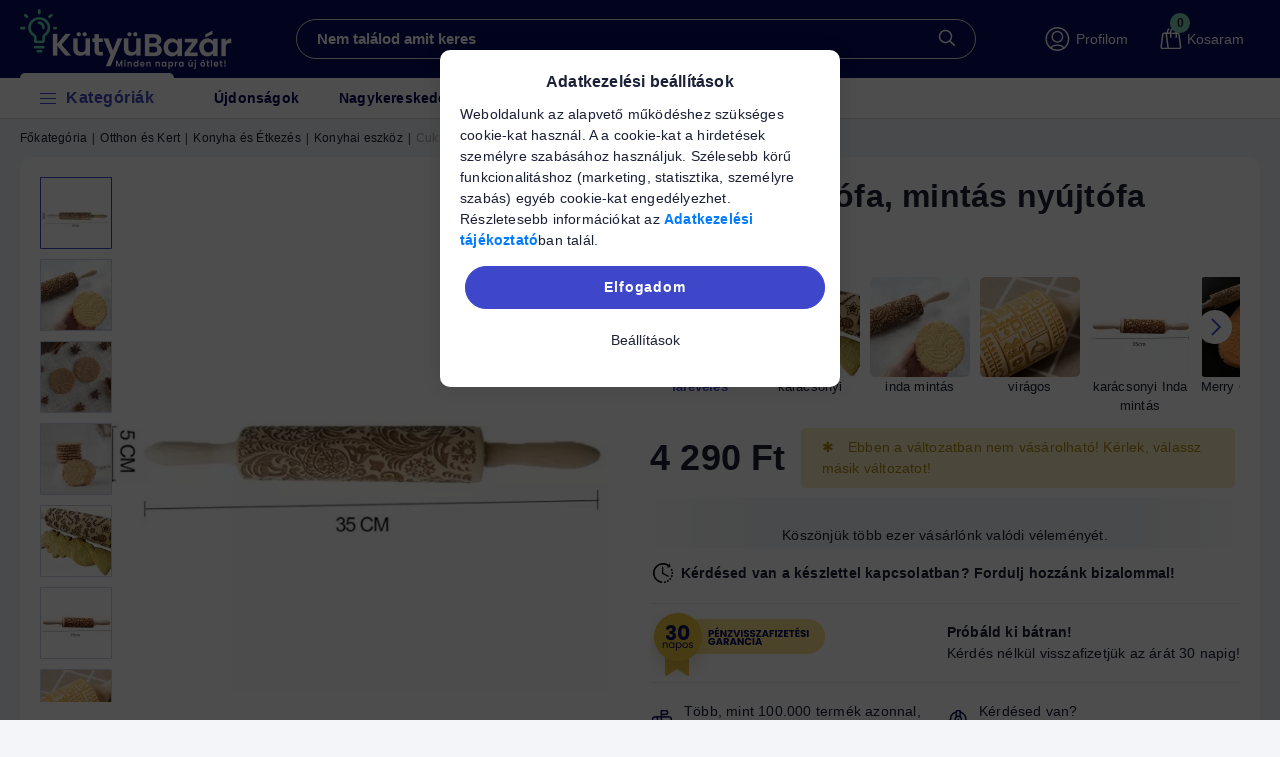

--- FILE ---
content_type: text/html; charset=UTF-8
request_url: https://kutyubazar.hu/shop_ajax/ajax_related_products.php?get_ajax=1&cikk=KBS-348-01&type=similar&change_lang=hu&artdet_version=2
body_size: 8360
content:

<script>
<!--
function similar_formsubmit_artlist(cikkname) {
   cart_add(cikkname,"similar_");
}
$(document).ready(function(){
	select_base_price("similar_LIM__unas__2312__unas__01",0);
	
	select_base_price("similar_SEO__unas__288",0);
	
	select_base_price("similar_LEO__unas__10292",0);
	
	select_base_price("similar_UJA6627",0);
	
	select_base_price("similar_AA__unas__kbl__unas__1526",0);
	
	select_base_price("similar_AA__unas__FHO__unas__157",0);
	
	select_base_price("similar_UJA8995__unas__05",0);
	
	select_base_price("similar_LEO__unas__5788",0);
	
	select_base_price("similar_A__unas__GY__unas__008",0);
	
	select_base_price("similar_AA__unas__UJT7444",0);
	
	select_base_price("similar_LIM__unas__2847",0);
	
	select_base_price("similar_UJT7334",0);
	
	select_base_price("similar_LIM__unas__2314__unas__01",0);
	
	select_base_price("similar_AA__unas__FHO__unas__098",0);
	
	select_base_price("similar_KBS__unas__348__unas__02",0);
	
	select_base_price("similar_SEO__unas__3746",0);
	
	select_base_price("similar_LIM__unas__2316__unas__01",0);
	
	select_base_price("similar_UJT7395",0);
	
	select_base_price("similar_kbl__unas__1526",0);
	
	select_base_price("similar_UJA6725",0);
	
});
// -->
</script>


                            
    

    
    
    
    
    
        


    
    
    


    



<div class="carousel-block js-carousel-block          carousel-block--no-nums     carousel-block--with-arrows
         carousel-block--top-arrows                 carousel-block-similar_products
" id="carousel-block-similar_products">
    <div class="carousel__title-outer">
        <div class="container">
            <div class="carousel__title-wrap">
                                <div class="carousel__title-inner">
				
											<div class="carousel__title similar_products__title main-title">Hasonló termékek</div>
					                    
                                    </div>
                            </div>
        </div>
    </div>
    <div class="carousel__products">
        <div class="container carousel__products-container">
                            
                                <section class=" products js-products type--1 card--1 carousel carousel-similar_products" id="list-similar_products">
                            
                
                                <style>
@keyframes pulse {
  0%, 100% { transform: scale(1); }
  50% { transform: scale(1.05); }
}
</style>



<article
	class="carousel-cell  product list-1-card-1 js-product page_artlist_sku_LIM__unas__2312__unas__01"
	id="page_artlist_similar_LIM__unas__2312__unas__01">
	<div class="product__inner">
						<div class="product__function-btns">
									<button type="button"
				class="product__func-btn favourites-btn icon--favo page_artdet_func_favourites_LIM__unas__2312__unas__01 page_artdet_func_favourites_outer_LIM__unas__2312__unas__01"
				id="page_artlist_func_favourites_LIM__unas__2312__unas__01" onclick="add_to_favourites(&quot;&quot;,&quot;LIM-2312-01&quot;,&quot;page_artlist_func_favourites_LIM__unas__2312__unas__01&quot;,&quot;page_artlist_func_favourites_outer_LIM__unas__2312__unas__01&quot;,&quot;984439885&quot;);"
				aria-label="Kedvencekhez" data-tippy="Kedvencekhez"> </button>
														</div>
						
						
		<div class="product__img-outer"
			data-price="1326" data-name="Bewello Szilikon spatula - 25,2 x 5,6 x 1,8 cm">
								<div class="product__badges">
																											</div>

						
						
			
			<div class="product__img-wrap product-img-wrapper">
										<a class="product_link_normal" data-sku="LIM-2312-01" href="https://kutyubazar.hu/bewello-szilikon-spatula-252-x-56-x-18-cm-lim-2312"
					title="Bewello Szilikon spatula - 25,2 x 5,6 x 1,8 cm">
					<picture>
												<source srcset="https://kutyubazar.hu/main_pic/space.gif"
							data-srcset="https://kutyubazar.hu/img/48051/LIM-2312-01/174x174,r/LIM-2312-01.webp?time=1725348222 1x, https://kutyubazar.hu/img/48051/LIM-2312-01/348x348,r/LIM-2312-01.webp?time=1725348222 2x"
							media="(max-width: 417.98px)" />
												<source srcset="https://kutyubazar.hu/main_pic/space.gif"
							data-srcset="https://kutyubazar.hu/img/48051/LIM-2312-01/238x238,r/LIM-2312-01.webp?time=1725348222 1x, https://kutyubazar.hu/img/48051/LIM-2312-01/476x476,r/LIM-2312-01.webp?time=1725348222 2x " />
						<img class="product__img product-img js-main-img lazyload" width="238"
							height="238" src="https://kutyubazar.hu/main_pic/space.gif"
							data-src="https://kutyubazar.hu/img/48051/LIM-2312-01/238x238,r/LIM-2312-01.webp?time=1725348222" alt="Bewello Szilikon spatula - 25,2 x 5,6 x 1,8 cm" title="Bewello Szilikon spatula - 25,2 x 5,6 x 1,8 cm"
							id="main_image_similar_LIM__unas__2312__unas__01" />
					</picture>
									</a>
			</div>
							</div>
		<div class="product__data">
									<div class="product__review-wrap">
								<a class="product__review" href="https://kutyubazar.hu/bewello-szilikon-spatula-252-x-56-x-18-cm-lim-2312" aria-label="Vélemények"
					data-review-count="0">
					<div class="stars" title="Légy Te az első, aki véleményt ír! -">
						<div class="star star--empty"></div>
						<div class="star star--empty"></div>
						<div class="star star--empty"></div>
						<div class="star star--empty"></div>
						<div class="star star--empty"></div>
					</div>
				</a>
							</div>
						
			<div class="product__name-wrap">
				<h2 class="product__name">
					<a class="product__name-link product_link_normal" data-sku="LIM-2312-01"
						href="https://kutyubazar.hu/bewello-szilikon-spatula-252-x-56-x-18-cm-lim-2312">
						Bewello Szilikon spatula - 25,2 x 5,6 x 1,8 cm
					</a>
				</h2>
			</div>

			<div class="card-stock-info">
												<div
					class="product__stock stock only_stock_status on-stock">
					<div class="product__stock-text product-stock-text">
																								<div class="stock__content icon--b-on-stock">
							Előrendelhető
						</div>
																							</div>
									</div>
											</div>

						<div
				class="product__prices-wrap">
								
								
												<div class="product__prices row no-gutters">
					<div class="col">
						<div
							class="product__price-base product-price--base super-price">
							<span class="super-price-text">Szuper Ár</span>							<span
								class="product__price-base-value"><span class='price-gross-format'><span id='price_net_brutto_similar_LIM__unas__2312__unas__01' class='price_net_brutto_similar_LIM__unas__2312__unas__01 price-gross'>1 326</span><span class='price-currency'> Ft</span></span></span>						</div>

						
																							</div>
				</div>
				
								<div class="product__main">
																				<div class="product__main-btn-col">
						<button class="product__main-btn product__details-btn btn icon--details"
							onclick="location.href='https://kutyubazar.hu/bewello-szilikon-spatula-252-x-56-x-18-cm-lim-2312'" type="button"
							data-text="Részletek" title="Részletek"
							aria-label="Részletek"></button>
					</div>
														</div>
				
																							</div>
			
								</div>
	</div>
</article>

<article
	class="carousel-cell  product list-1-card-1 js-product page_artlist_sku_SEO__unas__288"
	id="page_artlist_similar_SEO__unas__288">
	<div class="product__inner">
						<div class="product__function-btns">
									<button type="button"
				class="product__func-btn favourites-btn icon--favo page_artdet_func_favourites_SEO__unas__288 page_artdet_func_favourites_outer_SEO__unas__288"
				id="page_artlist_func_favourites_SEO__unas__288" onclick="add_to_favourites(&quot;&quot;,&quot;SEO-288&quot;,&quot;page_artlist_func_favourites_SEO__unas__288&quot;,&quot;page_artlist_func_favourites_outer_SEO__unas__288&quot;,&quot;974245705&quot;);"
				aria-label="Kedvencekhez" data-tippy="Kedvencekhez"> </button>
														</div>
						
						
		<div class="product__img-outer"
			data-price="8026" data-name="Rozsdamentes acél sodrófa">
								<div class="product__badges">
																											</div>

						
						
			
			<div class="product__img-wrap product-img-wrapper">
										<a class="product_link_normal" data-sku="SEO-288" href="https://kutyubazar.hu/23003-rozsdamentes-acel-sodrofa.html"
					title="Rozsdamentes acél sodrófa">
					<picture>
												<source srcset="https://kutyubazar.hu/main_pic/space.gif"
							data-srcset="https://kutyubazar.hu/img/48051/SEO-288/174x174,r/SEO-288.webp?time=1725083579 1x, https://kutyubazar.hu/img/48051/SEO-288/348x348,r/SEO-288.webp?time=1725083579 2x"
							media="(max-width: 417.98px)" />
												<source srcset="https://kutyubazar.hu/main_pic/space.gif"
							data-srcset="https://kutyubazar.hu/img/48051/SEO-288/238x238,r/SEO-288.webp?time=1725083579 1x, https://kutyubazar.hu/img/48051/SEO-288/476x476,r/SEO-288.webp?time=1725083579 2x " />
						<img class="product__img product-img js-main-img lazyload" width="238"
							height="238" src="https://kutyubazar.hu/main_pic/space.gif"
							data-src="https://kutyubazar.hu/img/48051/SEO-288/238x238,r/SEO-288.webp?time=1725083579" alt="Rozsdamentes acél sodrófa" title="Rozsdamentes acél sodrófa"
							id="main_image_similar_SEO__unas__288" />
					</picture>
									</a>
			</div>
							</div>
		<div class="product__data">
									<div class="product__review-wrap">
								<a class="product__review" href="https://kutyubazar.hu/23003-rozsdamentes-acel-sodrofa.html" aria-label="Vélemények"
					data-review-count="0">
					<div class="stars" title="Légy Te az első, aki véleményt ír! -">
						<div class="star star--empty"></div>
						<div class="star star--empty"></div>
						<div class="star star--empty"></div>
						<div class="star star--empty"></div>
						<div class="star star--empty"></div>
					</div>
				</a>
							</div>
						
			<div class="product__name-wrap">
				<h2 class="product__name">
					<a class="product__name-link product_link_normal" data-sku="SEO-288"
						href="https://kutyubazar.hu/23003-rozsdamentes-acel-sodrofa.html">
						Rozsdamentes acél sodrófa
					</a>
				</h2>
			</div>

			<div class="card-stock-info">
												<div
					class="product__stock stock only_stock_status on-stock">
					<div class="product__stock-text product-stock-text">
																								<div class="stock__content icon--b-on-stock">
							Előrendelhető
						</div>
																							</div>
									</div>
											</div>

						<div
				class="product__prices-wrap">
								
								
												<div class="product__prices row no-gutters">
					<div class="col">
						<div
							class="product__price-base product-price--base super-price">
							<span class="super-price-text">Szuper Ár</span>							<span
								class="product__price-base-value"><span class='price-gross-format'><span id='price_net_brutto_similar_SEO__unas__288' class='price_net_brutto_similar_SEO__unas__288 price-gross'>8 026</span><span class='price-currency'> Ft</span></span></span>						</div>

						
																							</div>
				</div>
				
								<div class="product__main">
																																			<input name="db_similar_SEO__unas__288" id="db_similar_SEO__unas__288" type="hidden"
						value="1" data-min="1"
						data-max="999999" data-step="1" />
					
										<div class="product__main-btn-col">
																		<button class="product__main-btn product__cart-btn btn icon--cart"
							onclick="cart_add('SEO__unas__288','similar_'); marketingpopup('Rozsdamentes acél sodrófa','https://kutyubazar.hu/img/48051/SEO-288/238x238,r/SEO-288.webp?time=1725083579');"
							type="button" data-text="Kosárba"
							aria-label="Kosárba"></button>
											</div>
														</div>
				
																							</div>
			
								</div>
	</div>
</article>

<article
	class="carousel-cell  product list-1-card-1 js-product page_artlist_sku_LEO__unas__10292"
	id="page_artlist_similar_LEO__unas__10292">
	<div class="product__inner">
						<div class="product__function-btns">
									<button type="button"
				class="product__func-btn favourites-btn icon--favo page_artdet_func_favourites_LEO__unas__10292 page_artdet_func_favourites_outer_LEO__unas__10292"
				id="page_artlist_func_favourites_LEO__unas__10292" onclick="add_to_favourites(&quot;&quot;,&quot;LEO-10292&quot;,&quot;page_artlist_func_favourites_LEO__unas__10292&quot;,&quot;page_artlist_func_favourites_outer_LEO__unas__10292&quot;,&quot;975926205&quot;);"
				aria-label="Kedvencekhez" data-tippy="Kedvencekhez"> </button>
														</div>
						
						
		<div class="product__img-outer"
			data-price="2990" data-name="Sütőhőmérő">
								<div class="product__badges">
																											</div>

						
						
			
			<div class="product__img-wrap product-img-wrapper">
										<a class="product_link_normal" data-sku="LEO-10292" href="https://kutyubazar.hu/sutohomero-leo-10292"
					title="Sütőhőmérő">
					<picture>
												<source srcset="https://kutyubazar.hu/main_pic/space.gif"
							data-srcset="https://kutyubazar.hu/img/48051/LEO-10292/174x174,r/LEO-10292.webp?time=1725114611 1x, https://kutyubazar.hu/img/48051/LEO-10292/348x348,r/LEO-10292.webp?time=1725114611 2x"
							media="(max-width: 417.98px)" />
												<source srcset="https://kutyubazar.hu/main_pic/space.gif"
							data-srcset="https://kutyubazar.hu/img/48051/LEO-10292/238x238,r/LEO-10292.webp?time=1725114611 1x, https://kutyubazar.hu/img/48051/LEO-10292/476x476,r/LEO-10292.webp?time=1725114611 2x " />
						<img class="product__img product-img js-main-img lazyload" width="238"
							height="238" src="https://kutyubazar.hu/main_pic/space.gif"
							data-src="https://kutyubazar.hu/img/48051/LEO-10292/238x238,r/LEO-10292.webp?time=1725114611" alt="Sütőhőmérő" title="Sütőhőmérő"
							id="main_image_similar_LEO__unas__10292" />
					</picture>
									</a>
			</div>
							</div>
		<div class="product__data">
									<div class="product__review-wrap">
								<a class="product__review" href="https://kutyubazar.hu/sutohomero-leo-10292" aria-label="Vélemények"
					data-review-count="0">
					<div class="stars" title="Légy Te az első, aki véleményt ír! -">
						<div class="star star--empty"></div>
						<div class="star star--empty"></div>
						<div class="star star--empty"></div>
						<div class="star star--empty"></div>
						<div class="star star--empty"></div>
					</div>
				</a>
							</div>
						
			<div class="product__name-wrap">
				<h2 class="product__name">
					<a class="product__name-link product_link_normal" data-sku="LEO-10292"
						href="https://kutyubazar.hu/sutohomero-leo-10292">
						Sütőhőmérő
					</a>
				</h2>
			</div>

			<div class="card-stock-info">
												<div
					class="product__stock stock only_stock_status on-stock">
					<div class="product__stock-text product-stock-text">
																								<div class="stock__content icon--b-on-stock">
							Előrendelhető
						</div>
																							</div>
									</div>
											</div>

						<div
				class="product__prices-wrap">
								
								
												<div class="product__prices row no-gutters">
					<div class="col">
						<div
							class="product__price-base product-price--base super-price">
							<span class="super-price-text">Szuper Ár</span>							<span
								class="product__price-base-value"><span class='price-gross-format'><span id='price_net_brutto_similar_LEO__unas__10292' class='price_net_brutto_similar_LEO__unas__10292 price-gross'>2 990</span><span class='price-currency'> Ft</span></span></span>						</div>

						
																							</div>
				</div>
				
								<div class="product__main">
																																			<input name="db_similar_LEO__unas__10292" id="db_similar_LEO__unas__10292" type="hidden"
						value="1" data-min="1"
						data-max="999999" data-step="1" />
					
										<div class="product__main-btn-col">
																		<button class="product__main-btn product__cart-btn btn icon--cart"
							onclick="cart_add('LEO__unas__10292','similar_'); marketingpopup('Sütőhőmérő','https://kutyubazar.hu/img/48051/LEO-10292/238x238,r/LEO-10292.webp?time=1725114611');"
							type="button" data-text="Kosárba"
							aria-label="Kosárba"></button>
											</div>
														</div>
				
																							</div>
			
								</div>
	</div>
</article>

<article
	class="carousel-cell  product list-1-card-1 js-product page_artlist_sku_UJA6627"
	id="page_artlist_similar_UJA6627">
	<div class="product__inner">
						<div class="product__function-btns">
									<button type="button"
				class="product__func-btn favourites-btn icon--favo page_artdet_func_favourites_UJA6627 page_artdet_func_favourites_outer_UJA6627"
				id="page_artlist_func_favourites_UJA6627" onclick="add_to_favourites(&quot;&quot;,&quot;UJA6627&quot;,&quot;page_artlist_func_favourites_UJA6627&quot;,&quot;page_artlist_func_favourites_outer_UJA6627&quot;,&quot;1138058854&quot;);"
				aria-label="Kedvencekhez" data-tippy="Kedvencekhez"> </button>
														</div>
						
						
		<div class="product__img-outer has-small-video"
			data-price="1390" data-name="Rozsdamentes Acél Mini Habverő">
								<div class="product__badges">
																											</div>

						
						
			
			<div class="product__img-wrap product-img-wrapper">
										<a class="product_link_normal" data-sku="UJA6627" href="https://kutyubazar.hu/Rozsdamentes-Acel-Mini-Habvero"
					title="Rozsdamentes Acél Mini Habverő">
					<picture>
												<source srcset="https://kutyubazar.hu/main_pic/space.gif"
							data-srcset="https://kutyubazar.hu/img/48051/UJA6627/174x174,r/UJA6627.webp?time=1736319423 1x, https://kutyubazar.hu/img/48051/UJA6627/348x348,r/UJA6627.webp?time=1736319423 2x"
							media="(max-width: 417.98px)" />
												<source srcset="https://kutyubazar.hu/main_pic/space.gif"
							data-srcset="https://kutyubazar.hu/img/48051/UJA6627/238x238,r/UJA6627.webp?time=1736319423 1x, https://kutyubazar.hu/img/48051/UJA6627/476x476,r/UJA6627.webp?time=1736319423 2x " />
						<img class="product__img product-img js-main-img lazyload" width="238"
							height="238" src="https://kutyubazar.hu/main_pic/space.gif"
							data-src="https://kutyubazar.hu/img/48051/UJA6627/238x238,r/UJA6627.webp?time=1736319423" alt="Rozsdamentes Acél Mini Habverő" title="Rozsdamentes Acél Mini Habverő"
							id="main_image_similar_UJA6627" />
					</picture>
										<div class="alt-img-list-video">
						<video muted playsinline width="100%" height="100%"
							style="display: block; margin-left: auto; margin-right: auto;" href="#" preload="none"
							autoplay loop>
							<source src="https&#58;//olcsotermek.hu/mp4/UJA6627.mp4">
						</video>
					</div>
									</a>
			</div>
							</div>
		<div class="product__data">
									<div class="product__review-wrap">
								<a class="product__review" href="https://kutyubazar.hu/Rozsdamentes-Acel-Mini-Habvero" aria-label="Vélemények"
					data-review-count="0">
					<div class="stars" title="Légy Te az első, aki véleményt ír! -">
						<div class="star star--empty"></div>
						<div class="star star--empty"></div>
						<div class="star star--empty"></div>
						<div class="star star--empty"></div>
						<div class="star star--empty"></div>
					</div>
				</a>
							</div>
						
			<div class="product__name-wrap">
				<h2 class="product__name">
					<a class="product__name-link product_link_normal" data-sku="UJA6627"
						href="https://kutyubazar.hu/Rozsdamentes-Acel-Mini-Habvero">
						Rozsdamentes Acél Mini Habverő
					</a>
				</h2>
			</div>

			<div class="card-stock-info">
												<div
					class="product__stock stock only_stock_status on-stock">
					<div class="product__stock-text product-stock-text">
																								<div class="stock__content icon--b-on-stock">
							Várható kiszállítás: 2026-02-06
						</div>
																							</div>
									</div>
											</div>

						<div
				class="product__prices-wrap">
								
								
												<div class="product__prices row no-gutters">
					<div class="col">
						<div
							class="product__price-base product-price--base super-price">
							<span class="super-price-text">Szuper Ár</span>							<span
								class="product__price-base-value"><span class='price-gross-format'><span id='price_net_brutto_similar_UJA6627' class='price_net_brutto_similar_UJA6627 price-gross'>1 390</span><span class='price-currency'> Ft</span></span></span>						</div>

						
																							</div>
				</div>
				
								<div class="product__main">
																																			<input name="db_similar_UJA6627" id="db_similar_UJA6627" type="hidden"
						value="1" data-min="1"
						data-max="999999" data-step="1" />
					
										<div class="product__main-btn-col">
																		<button class="product__main-btn product__cart-btn btn icon--cart"
							onclick="cart_add('UJA6627','similar_'); marketingpopup('Rozsdamentes Acél Mini Habverő','https://kutyubazar.hu/img/48051/UJA6627/238x238,r/UJA6627.webp?time=1736319423');"
							type="button" data-text="Kosárba"
							aria-label="Kosárba"></button>
											</div>
														</div>
				
																							</div>
			
								</div>
	</div>
</article>

<article
	class="carousel-cell  product list-1-card-1 js-product page_artlist_sku_AA__unas__kbl__unas__1526"
	id="page_artlist_similar_AA__unas__kbl__unas__1526">
	<div class="product__inner">
						<div class="product__function-btns">
									<button type="button"
				class="product__func-btn favourites-btn icon--favo page_artdet_func_favourites_AA__unas__kbl__unas__1526 page_artdet_func_favourites_outer_AA__unas__kbl__unas__1526"
				id="page_artlist_func_favourites_AA__unas__kbl__unas__1526" onclick="add_to_favourites(&quot;&quot;,&quot;AA-kbl-1526&quot;,&quot;page_artlist_func_favourites_AA__unas__kbl__unas__1526&quot;,&quot;page_artlist_func_favourites_outer_AA__unas__kbl__unas__1526&quot;,&quot;1104063260&quot;);"
				aria-label="Kedvencekhez" data-tippy="Kedvencekhez"> </button>
														</div>
						
						
		<div class="product__img-outer"
			data-price="1890" data-name="  Csokoládé praliné forma készlet (ajándék, szív alakú, rózsa mintás)">
								<div class="product__badges">
																											</div>

						
						
			
			<div class="product__img-wrap product-img-wrapper">
										<a class="product_link_normal" data-sku="AA-kbl-1526" href="https://kutyubazar.hu/Csokolade-praline-forma-keszlet-ajandek-sziv-alaku"
					title="  Csokoládé praliné forma készlet (ajándék, szív alakú, rózsa mintás)">
					<picture>
												<source srcset="https://kutyubazar.hu/main_pic/space.gif"
							data-srcset="https://kutyubazar.hu/img/48051/AA-kbl-1526/174x174,r/AA-kbl-1526.webp?time=1732180855 1x, https://kutyubazar.hu/img/48051/AA-kbl-1526/348x348,r/AA-kbl-1526.webp?time=1732180855 2x"
							media="(max-width: 417.98px)" />
												<source srcset="https://kutyubazar.hu/main_pic/space.gif"
							data-srcset="https://kutyubazar.hu/img/48051/AA-kbl-1526/238x238,r/AA-kbl-1526.webp?time=1732180855 1x, https://kutyubazar.hu/img/48051/AA-kbl-1526/476x476,r/AA-kbl-1526.webp?time=1732180855 2x " />
						<img class="product__img product-img js-main-img lazyload" width="238"
							height="238" src="https://kutyubazar.hu/main_pic/space.gif"
							data-src="https://kutyubazar.hu/img/48051/AA-kbl-1526/238x238,r/AA-kbl-1526.webp?time=1732180855" alt="  Csokoládé praliné forma készlet (ajándék, szív alakú, rózsa mintás)" title="  Csokoládé praliné forma készlet (ajándék, szív alakú, rózsa mintás)"
							id="main_image_similar_AA__unas__kbl__unas__1526" />
					</picture>
									</a>
			</div>
							</div>
		<div class="product__data">
									<div class="product__review-wrap">
								<a class="product__review" href="https://kutyubazar.hu/Csokolade-praline-forma-keszlet-ajandek-sziv-alaku" aria-label="Vélemények"
					data-review-count="0">
					<div class="stars" title="Légy Te az első, aki véleményt ír! -">
						<div class="star star--empty"></div>
						<div class="star star--empty"></div>
						<div class="star star--empty"></div>
						<div class="star star--empty"></div>
						<div class="star star--empty"></div>
					</div>
				</a>
							</div>
						
			<div class="product__name-wrap">
				<h2 class="product__name">
					<a class="product__name-link product_link_normal" data-sku="AA-kbl-1526"
						href="https://kutyubazar.hu/Csokolade-praline-forma-keszlet-ajandek-sziv-alaku">
						  Csokoládé praliné forma készlet (ajándék, szív alakú, rózsa mintás)
					</a>
				</h2>
			</div>

			<div class="card-stock-info">
												<div
					class="product__stock stock only_stock_status on-stock">
					<div class="product__stock-text product-stock-text">
																								<div class="stock__content icon--b-on-stock">
							Előrendelhető
						</div>
																							</div>
									</div>
											</div>

						<div
				class="product__prices-wrap">
								
								
												<div class="product__prices row no-gutters">
					<div class="col">
						<div
							class="product__price-base product-price--base">
														<span
								class="product__price-base-value"><span class='price-gross-format'><span id='price_net_brutto_similar_AA__unas__kbl__unas__1526' class='price_net_brutto_similar_AA__unas__kbl__unas__1526 price-gross'>1 890</span><span class='price-currency'> Ft</span></span></span>						</div>

						
																							</div>
				</div>
				
								<div class="product__main">
																																			<input name="db_similar_AA__unas__kbl__unas__1526" id="db_similar_AA__unas__kbl__unas__1526" type="hidden"
						value="1" data-min="1"
						data-max="999999" data-step="1" />
					
										<div class="product__main-btn-col">
																		<button class="product__main-btn product__cart-btn btn icon--cart"
							onclick="cart_add('AA__unas__kbl__unas__1526','similar_'); marketingpopup('  Csokoládé praliné forma készlet (ajándék, szív alakú, rózsa mintás)','https://kutyubazar.hu/img/48051/AA-kbl-1526/238x238,r/AA-kbl-1526.webp?time=1732180855');"
							type="button" data-text="Kosárba"
							aria-label="Kosárba"></button>
											</div>
														</div>
				
																							</div>
			
								</div>
	</div>
</article>

<article
	class="carousel-cell  product list-1-card-1 js-product page_artlist_sku_AA__unas__FHO__unas__157"
	id="page_artlist_similar_AA__unas__FHO__unas__157">
	<div class="product__inner">
						<div class="product__function-btns">
									<button type="button"
				class="product__func-btn favourites-btn icon--favo page_artdet_func_favourites_AA__unas__FHO__unas__157 page_artdet_func_favourites_outer_AA__unas__FHO__unas__157"
				id="page_artlist_func_favourites_AA__unas__FHO__unas__157" onclick="add_to_favourites(&quot;&quot;,&quot;AA-FHO-157&quot;,&quot;page_artlist_func_favourites_AA__unas__FHO__unas__157&quot;,&quot;page_artlist_func_favourites_outer_AA__unas__FHO__unas__157&quot;,&quot;1104063590&quot;);"
				aria-label="Kedvencekhez" data-tippy="Kedvencekhez"> </button>
														</div>
						
						
		<div class="product__img-outer"
			data-price="1790" data-name="  Macaron sütő lap - tapadásmentes szilikon sütőforma macarons készítéséhez">
								<div class="product__badges">
																											</div>

						
						
			
			<div class="product__img-wrap product-img-wrapper">
										<a class="product_link_normal" data-sku="AA-FHO-157" href="https://kutyubazar.hu/Macaron-suto-lap-tapadasmentes-szilikon-sutoforma"
					title="  Macaron sütő lap - tapadásmentes szilikon sütőforma macarons készítéséhez">
					<picture>
												<source srcset="https://kutyubazar.hu/main_pic/space.gif"
							data-srcset="https://kutyubazar.hu/img/48051/AA-FHO-157/174x174,r/AA-FHO-157.webp?time=1732180878 1x, https://kutyubazar.hu/img/48051/AA-FHO-157/348x348,r/AA-FHO-157.webp?time=1732180878 2x"
							media="(max-width: 417.98px)" />
												<source srcset="https://kutyubazar.hu/main_pic/space.gif"
							data-srcset="https://kutyubazar.hu/img/48051/AA-FHO-157/238x238,r/AA-FHO-157.webp?time=1732180878 1x, https://kutyubazar.hu/img/48051/AA-FHO-157/476x476,r/AA-FHO-157.webp?time=1732180878 2x " />
						<img class="product__img product-img js-main-img lazyload" width="238"
							height="238" src="https://kutyubazar.hu/main_pic/space.gif"
							data-src="https://kutyubazar.hu/img/48051/AA-FHO-157/238x238,r/AA-FHO-157.webp?time=1732180878" alt="  Macaron sütő lap - tapadásmentes szilikon sütőforma macarons készítéséhez" title="  Macaron sütő lap - tapadásmentes szilikon sütőforma macarons készítéséhez"
							id="main_image_similar_AA__unas__FHO__unas__157" />
					</picture>
									</a>
			</div>
							</div>
		<div class="product__data">
									<div class="product__review-wrap">
								<a class="product__review" href="https://kutyubazar.hu/Macaron-suto-lap-tapadasmentes-szilikon-sutoforma" aria-label="Vélemények"
					data-review-count="0">
					<div class="stars" title="Légy Te az első, aki véleményt ír! -">
						<div class="star star--empty"></div>
						<div class="star star--empty"></div>
						<div class="star star--empty"></div>
						<div class="star star--empty"></div>
						<div class="star star--empty"></div>
					</div>
				</a>
							</div>
						
			<div class="product__name-wrap">
				<h2 class="product__name">
					<a class="product__name-link product_link_normal" data-sku="AA-FHO-157"
						href="https://kutyubazar.hu/Macaron-suto-lap-tapadasmentes-szilikon-sutoforma">
						  Macaron sütő lap - tapadásmentes szilikon sütőforma macarons készítéséhez
					</a>
				</h2>
			</div>

			<div class="card-stock-info">
												<div
					class="product__stock stock only_stock_status on-stock">
					<div class="product__stock-text product-stock-text">
												<div class="stock__content icon--b-on-stock">
														<span class="stock__text">Raktáron, leltár miatt késés várható a csomagfeladásban.</span>
													</div>
											</div>
										<div class="shipping-today-card">Leltározás alatt!</div>
					<div class="stock-infos-list">
						<div><strong>Raktáron, leltár miatt késés várható a csomagfeladásban.</strong>!</div>
						<div class="time-until"></div>
					</div>
									</div>
											</div>

						<div
				class="product__prices-wrap">
								
								
												<div class="product__prices row no-gutters">
					<div class="col">
						<div
							class="product__price-base product-price--base">
														<span
								class="product__price-base-value"><span class='price-gross-format'><span id='price_net_brutto_similar_AA__unas__FHO__unas__157' class='price_net_brutto_similar_AA__unas__FHO__unas__157 price-gross'>1 790</span><span class='price-currency'> Ft</span></span></span>						</div>

						
																							</div>
				</div>
				
								<div class="product__main">
																																			<input name="db_similar_AA__unas__FHO__unas__157" id="db_similar_AA__unas__FHO__unas__157" type="hidden"
						value="1" data-min="1"
						data-max="999999" data-step="1" />
					
										<div class="product__main-btn-col">
																		<button class="product__main-btn product__cart-btn btn icon--cart"
							onclick="cart_add('AA__unas__FHO__unas__157','similar_'); marketingpopup('  Macaron sütő lap - tapadásmentes szilikon sütőforma macarons készítéséhez','https://kutyubazar.hu/img/48051/AA-FHO-157/238x238,r/AA-FHO-157.webp?time=1732180878');"
							type="button" data-text="Kosárba"
							aria-label="Kosárba"></button>
											</div>
														</div>
				
																							</div>
			
								</div>
	</div>
</article>

<article
	class="carousel-cell  product list-1-card-1 js-product page_artlist_sku_UJA8995__unas__05"
	id="page_artlist_similar_UJA8995__unas__05">
	<div class="product__inner">
						<div class="product__function-btns">
									<button type="button"
				class="product__func-btn favourites-btn icon--favo page_artdet_func_favourites_UJA8995__unas__05 page_artdet_func_favourites_outer_UJA8995__unas__05"
				id="page_artlist_func_favourites_UJA8995__unas__05" onclick="add_to_favourites(&quot;&quot;,&quot;UJA8995-05&quot;,&quot;page_artlist_func_favourites_UJA8995__unas__05&quot;,&quot;page_artlist_func_favourites_outer_UJA8995__unas__05&quot;,&quot;1318482201&quot;);"
				aria-label="Kedvencekhez" data-tippy="Kedvencekhez"> </button>
														</div>
						
						
		<div class="product__img-outer"
			data-price="3090" data-name="  4 db-os szilikon spatulaszett, hőálló 600°F-ig, tartós gumi konyhai eszközök tapadásmentes edényekhez, varrat nélküli kialakítás, piros, 4 méret Szilikon Spatula Fekete 4 darabos készlet">
								<div class="product__badges">
																											</div>

						
						
			
			<div class="product__img-wrap product-img-wrapper">
										<a class="product_link_normal" data-sku="UJA8995-05" href="https://kutyubazar.hu/spd/UJA8995-05/4-db-os-szilikon-spatulaszett-hoallo-600F-ig-tarto"
					title="  4 db-os szilikon spatulaszett, hőálló 600°F-ig, tartós gumi konyhai eszközök tapadásmentes edényekhez, varrat nélküli kialakítás, piros, 4 méret Szilikon Spatula Fekete 4 darabos készlet">
					<picture>
												<source srcset="https://kutyubazar.hu/main_pic/space.gif"
							data-srcset="https://kutyubazar.hu/img/48051/UJA8995-05/174x174,r/UJA8995-05.webp?time=1753799951 1x, https://kutyubazar.hu/img/48051/UJA8995-05/348x348,r/UJA8995-05.webp?time=1753799951 2x"
							media="(max-width: 417.98px)" />
												<source srcset="https://kutyubazar.hu/main_pic/space.gif"
							data-srcset="https://kutyubazar.hu/img/48051/UJA8995-05/238x238,r/UJA8995-05.webp?time=1753799951 1x, https://kutyubazar.hu/img/48051/UJA8995-05/476x476,r/UJA8995-05.webp?time=1753799951 2x " />
						<img class="product__img product-img js-main-img lazyload" width="238"
							height="238" src="https://kutyubazar.hu/main_pic/space.gif"
							data-src="https://kutyubazar.hu/img/48051/UJA8995-05/238x238,r/UJA8995-05.webp?time=1753799951" alt="  4 db-os szilikon spatulaszett, hőálló 600°F-ig, tartós gumi konyhai eszközök tapadásmentes edényekhez, varrat nélküli kialakítás, piros, 4 méret Szilikon Spatula Fekete 4 darabos készlet" title="  4 db-os szilikon spatulaszett, hőálló 600°F-ig, tartós gumi konyhai eszközök tapadásmentes edényekhez, varrat nélküli kialakítás, piros, 4 méret Szilikon Spatula Fekete 4 darabos készlet"
							id="main_image_similar_UJA8995__unas__05" />
					</picture>
									</a>
			</div>
							</div>
		<div class="product__data">
									<div class="product__review-wrap">
								<a class="product__review" href="https://kutyubazar.hu/spd/UJA8995-05/4-db-os-szilikon-spatulaszett-hoallo-600F-ig-tarto" aria-label="Vélemények"
					data-review-count="0">
					<div class="stars" title="Légy Te az első, aki véleményt ír! -">
						<div class="star star--empty"></div>
						<div class="star star--empty"></div>
						<div class="star star--empty"></div>
						<div class="star star--empty"></div>
						<div class="star star--empty"></div>
					</div>
				</a>
							</div>
						
			<div class="product__name-wrap">
				<h2 class="product__name">
					<a class="product__name-link product_link_normal" data-sku="UJA8995-05"
						href="https://kutyubazar.hu/spd/UJA8995-05/4-db-os-szilikon-spatulaszett-hoallo-600F-ig-tarto">
						  4 db-os szilikon spatulaszett, hőálló 600°F-ig, tartós gumi konyhai eszközök tapadásmentes edényekhez, varrat nélküli kialakítás, piros, 4 méret Szilikon Spatula Fekete 4 darabos készlet
					</a>
				</h2>
			</div>

			<div class="card-stock-info">
												<div
					class="product__stock stock only_stock_status on-stock">
					<div class="product__stock-text product-stock-text">
												<div class="stock__content icon--b-on-stock">
														<span class="stock__text">Raktáron, leltár miatt késés várható a csomagfeladásban.</span>
													</div>
											</div>
										<div class="shipping-today-card">Leltározás alatt!</div>
					<div class="stock-infos-list">
						<div><strong>Raktáron, leltár miatt késés várható a csomagfeladásban.</strong>!</div>
						<div class="time-until"></div>
					</div>
									</div>
											</div>

						<div
				class="product__prices-wrap">
								
								
												<div class="product__prices row no-gutters">
					<div class="col">
						<div
							class="product__price-base product-price--base">
														<span
								class="product__price-base-value"><span class='price-gross-format'><span id='price_net_brutto_similar_UJA8995__unas__05' class='price_net_brutto_similar_UJA8995__unas__05 price-gross'>3 090</span><span class='price-currency'> Ft</span></span></span>						</div>

						
																							</div>
				</div>
				
								<div class="product__main">
																				<div class="product__main-btn-col">
						<button class="product__main-btn product__details-btn btn icon--details"
							onclick="location.href='https://kutyubazar.hu/spd/UJA8995-05/4-db-os-szilikon-spatulaszett-hoallo-600F-ig-tarto'" type="button"
							data-text="Részletek" title="Részletek"
							aria-label="Részletek"></button>
					</div>
														</div>
				
																							</div>
			
								</div>
	</div>
</article>

<article
	class="carousel-cell  product list-1-card-1 js-product page_artlist_sku_LEO__unas__5788"
	id="page_artlist_similar_LEO__unas__5788">
	<div class="product__inner">
						<div class="product__function-btns">
									<button type="button"
				class="product__func-btn favourites-btn icon--favo page_artdet_func_favourites_LEO__unas__5788 page_artdet_func_favourites_outer_LEO__unas__5788"
				id="page_artlist_func_favourites_LEO__unas__5788" onclick="add_to_favourites(&quot;&quot;,&quot;LEO-5788&quot;,&quot;page_artlist_func_favourites_LEO__unas__5788&quot;,&quot;page_artlist_func_favourites_outer_LEO__unas__5788&quot;,&quot;975175675&quot;);"
				aria-label="Kedvencekhez" data-tippy="Kedvencekhez"> </button>
														</div>
						
						
		<div class="product__img-outer"
			data-price="7290" data-name="Perfect Home - Színes szakácsfáklya">
								<div class="product__badges">
																											</div>

						
						
			
			<div class="product__img-wrap product-img-wrapper">
										<a class="product_link_normal" data-sku="LEO-5788" href="https://kutyubazar.hu/perfect-home-szines-szakacsfaklya-leo-5788"
					title="Perfect Home - Színes szakácsfáklya">
					<picture>
												<source srcset="https://kutyubazar.hu/main_pic/space.gif"
							data-srcset="https://kutyubazar.hu/img/48051/LEO-5788/174x174,r/LEO-5788.webp?time=1725097745 1x, https://kutyubazar.hu/img/48051/LEO-5788/348x348,r/LEO-5788.webp?time=1725097745 2x"
							media="(max-width: 417.98px)" />
												<source srcset="https://kutyubazar.hu/main_pic/space.gif"
							data-srcset="https://kutyubazar.hu/img/48051/LEO-5788/238x238,r/LEO-5788.webp?time=1725097745 1x, https://kutyubazar.hu/img/48051/LEO-5788/476x476,r/LEO-5788.webp?time=1725097745 2x " />
						<img class="product__img product-img js-main-img lazyload" width="238"
							height="238" src="https://kutyubazar.hu/main_pic/space.gif"
							data-src="https://kutyubazar.hu/img/48051/LEO-5788/238x238,r/LEO-5788.webp?time=1725097745" alt="Perfect Home - Színes szakácsfáklya" title="Perfect Home - Színes szakácsfáklya"
							id="main_image_similar_LEO__unas__5788" />
					</picture>
									</a>
			</div>
							</div>
		<div class="product__data">
									<div class="product__review-wrap">
								<a class="product__review" href="https://kutyubazar.hu/perfect-home-szines-szakacsfaklya-leo-5788" aria-label="Vélemények"
					data-review-count="0">
					<div class="stars" title="Légy Te az első, aki véleményt ír! -">
						<div class="star star--empty"></div>
						<div class="star star--empty"></div>
						<div class="star star--empty"></div>
						<div class="star star--empty"></div>
						<div class="star star--empty"></div>
					</div>
				</a>
							</div>
						
			<div class="product__name-wrap">
				<h2 class="product__name">
					<a class="product__name-link product_link_normal" data-sku="LEO-5788"
						href="https://kutyubazar.hu/perfect-home-szines-szakacsfaklya-leo-5788">
						Perfect Home - Színes szakácsfáklya
					</a>
				</h2>
			</div>

			<div class="card-stock-info">
												<div
					class="product__stock stock only_stock_status on-stock">
					<div class="product__stock-text product-stock-text">
																								<div class="stock__content icon--b-on-stock">
							Előrendelhető
						</div>
																							</div>
									</div>
											</div>

						<div
				class="product__prices-wrap">
								
								
												<div class="product__prices row no-gutters">
					<div class="col">
						<div
							class="product__price-base product-price--base">
														<span
								class="product__price-base-value"><span class='price-gross-format'><span id='price_net_brutto_similar_LEO__unas__5788' class='price_net_brutto_similar_LEO__unas__5788 price-gross'>7 290</span><span class='price-currency'> Ft</span></span></span>						</div>

						
																							</div>
				</div>
				
								<div class="product__main">
																																			<input name="db_similar_LEO__unas__5788" id="db_similar_LEO__unas__5788" type="hidden"
						value="1" data-min="1"
						data-max="999999" data-step="1" />
					
										<div class="product__main-btn-col">
																		<button class="product__main-btn product__cart-btn btn icon--cart"
							onclick="cart_add('LEO__unas__5788','similar_'); marketingpopup('Perfect Home - Színes szakácsfáklya','https://kutyubazar.hu/img/48051/LEO-5788/238x238,r/LEO-5788.webp?time=1725097745');"
							type="button" data-text="Kosárba"
							aria-label="Kosárba"></button>
											</div>
														</div>
				
																							</div>
			
								</div>
	</div>
</article>

<article
	class="carousel-cell  product list-1-card-1 js-product page_artlist_sku_A__unas__GY__unas__008"
	id="page_artlist_similar_A__unas__GY__unas__008">
	<div class="product__inner">
						<div class="product__function-btns">
									<button type="button"
				class="product__func-btn favourites-btn icon--favo page_artdet_func_favourites_A__unas__GY__unas__008 page_artdet_func_favourites_outer_A__unas__GY__unas__008"
				id="page_artlist_func_favourites_A__unas__GY__unas__008" onclick="add_to_favourites(&quot;&quot;,&quot;A-GY-008&quot;,&quot;page_artlist_func_favourites_A__unas__GY__unas__008&quot;,&quot;page_artlist_func_favourites_outer_A__unas__GY__unas__008&quot;,&quot;974191205&quot;);"
				aria-label="Kedvencekhez" data-tippy="Kedvencekhez"> </button>
														</div>
						
						
		<div class="product__img-outer has-video"
			data-price="2026" data-name="Tészta gyúró, dagasztó szilikon zsák">
								<div class="product__badges">
																											</div>

						
						
						<div class="youtube-list product__func-btn" onclick="youtubelista('Ngma2KAOtd4');">
			</div>
			
			<div class="product__img-wrap product-img-wrapper">
										<a class="product_link_normal" data-sku="A-GY-008" href="https://kutyubazar.hu/1572-teszta-gyuro-dagaszto-szilikon-zsak.html"
					title="Tészta gyúró, dagasztó szilikon zsák">
					<picture>
												<source srcset="https://kutyubazar.hu/main_pic/space.gif"
							data-srcset="https://kutyubazar.hu/img/48051/A-GY-008/174x174,r/A-GY-008.webp?time=1725071750 1x, https://kutyubazar.hu/img/48051/A-GY-008/348x348,r/A-GY-008.webp?time=1725071750 2x"
							media="(max-width: 417.98px)" />
												<source srcset="https://kutyubazar.hu/main_pic/space.gif"
							data-srcset="https://kutyubazar.hu/img/48051/A-GY-008/238x238,r/A-GY-008.webp?time=1725071750 1x, https://kutyubazar.hu/img/48051/A-GY-008/381x381,r/A-GY-008.webp?time=1725071750 1.6x " />
						<img class="product__img product-img js-main-img lazyload" width="238"
							height="238" src="https://kutyubazar.hu/main_pic/space.gif"
							data-src="https://kutyubazar.hu/img/48051/A-GY-008/238x238,r/A-GY-008.webp?time=1725071750" alt="Tészta gyúró, dagasztó szilikon zsák" title="Tészta gyúró, dagasztó szilikon zsák"
							id="main_image_similar_A__unas__GY__unas__008" />
					</picture>
									</a>
			</div>
							</div>
		<div class="product__data">
									<div class="product__review-wrap">
								<a class="product__review" href="https://kutyubazar.hu/1572-teszta-gyuro-dagaszto-szilikon-zsak.html" aria-label="Vélemények"
					data-review-count="0">
					<div class="stars" title="Légy Te az első, aki véleményt ír! -">
						<div class="star star--empty"></div>
						<div class="star star--empty"></div>
						<div class="star star--empty"></div>
						<div class="star star--empty"></div>
						<div class="star star--empty"></div>
					</div>
				</a>
							</div>
						
			<div class="product__name-wrap">
				<h2 class="product__name">
					<a class="product__name-link product_link_normal" data-sku="A-GY-008"
						href="https://kutyubazar.hu/1572-teszta-gyuro-dagaszto-szilikon-zsak.html">
						Tészta gyúró, dagasztó szilikon zsák
					</a>
				</h2>
			</div>

			<div class="card-stock-info">
												<div
					class="product__stock stock only_stock_status on-stock">
					<div class="product__stock-text product-stock-text">
												<div class="stock__content icon--b-on-stock">
														<span class="stock__text">Raktáron, leltár miatt késés várható a csomagfeladásban.</span>
													</div>
											</div>
										<div class="shipping-today-card">Leltározás alatt!</div>
					<div class="stock-infos-list">
						<div><strong>Raktáron, leltár miatt késés várható a csomagfeladásban.</strong>!</div>
						<div class="time-until"></div>
					</div>
									</div>
											</div>

						<div
				class="product__prices-wrap">
								
								
												<div class="product__prices row no-gutters">
					<div class="col">
						<div
							class="product__price-base product-price--base">
														<span
								class="product__price-base-value"><span class='price-gross-format'><span id='price_net_brutto_similar_A__unas__GY__unas__008' class='price_net_brutto_similar_A__unas__GY__unas__008 price-gross'>2 026</span><span class='price-currency'> Ft</span></span></span>						</div>

						
																							</div>
				</div>
				
								<div class="product__main">
																																			<input name="db_similar_A__unas__GY__unas__008" id="db_similar_A__unas__GY__unas__008" type="hidden"
						value="1" data-min="1"
						data-max="999999" data-step="1" />
					
										<div class="product__main-btn-col">
																		<button class="product__main-btn product__cart-btn btn icon--cart"
							onclick="cart_add('A__unas__GY__unas__008','similar_'); marketingpopup('Tészta gyúró, dagasztó szilikon zsák','https://kutyubazar.hu/img/48051/A-GY-008/238x238,r/A-GY-008.webp?time=1725071750');"
							type="button" data-text="Kosárba"
							aria-label="Kosárba"></button>
											</div>
														</div>
				
																							</div>
			
								</div>
	</div>
</article>

<article
	class="carousel-cell  product list-1-card-1 js-product page_artlist_sku_AA__unas__UJT7444"
	id="page_artlist_similar_AA__unas__UJT7444">
	<div class="product__inner">
						<div class="product__function-btns">
									<button type="button"
				class="product__func-btn favourites-btn icon--favo page_artdet_func_favourites_AA__unas__UJT7444 page_artdet_func_favourites_outer_AA__unas__UJT7444"
				id="page_artlist_func_favourites_AA__unas__UJT7444" onclick="add_to_favourites(&quot;&quot;,&quot;AA-UJT7444&quot;,&quot;page_artlist_func_favourites_AA__unas__UJT7444&quot;,&quot;page_artlist_func_favourites_outer_AA__unas__UJT7444&quot;,&quot;1104065455&quot;);"
				aria-label="Kedvencekhez" data-tippy="Kedvencekhez"> </button>
														</div>
						
						
		<div class="product__img-outer"
			data-price="2090" data-name="  5db / Készlet, Rozsdamentes Acél Jegesítőpisztoly és Desszert Dekorátor Csőpisztoly Készlet, 3db Jegesedő Fúvókákkal, DIY Torta és Sütő Eszközök Konyhai Tészta Szerszámhoz">
								<div class="product__badges">
																											</div>

						
						
			
			<div class="product__img-wrap product-img-wrapper">
										<a class="product_link_normal" data-sku="AA-UJT7444" href="https://kutyubazar.hu/5db-Keszlet-Rozsdamentes-Acel-Jegesitopisztoly-es"
					title="  5db / Készlet, Rozsdamentes Acél Jegesítőpisztoly és Desszert Dekorátor Csőpisztoly Készlet, 3db Jegesedő Fúvókákkal, DIY Torta és Sütő Eszközök Konyhai Tészta Szerszámhoz">
					<picture>
												<source srcset="https://kutyubazar.hu/main_pic/space.gif"
							data-srcset="https://kutyubazar.hu/img/48051/AA-UJT7444/174x174,r/AA-UJT7444.webp?time=1732181060 1x, https://kutyubazar.hu/img/48051/AA-UJT7444/348x348,r/AA-UJT7444.webp?time=1732181060 2x"
							media="(max-width: 417.98px)" />
												<source srcset="https://kutyubazar.hu/main_pic/space.gif"
							data-srcset="https://kutyubazar.hu/img/48051/AA-UJT7444/238x238,r/AA-UJT7444.webp?time=1732181060 1x, https://kutyubazar.hu/img/48051/AA-UJT7444/476x476,r/AA-UJT7444.webp?time=1732181060 2x " />
						<img class="product__img product-img js-main-img lazyload" width="238"
							height="238" src="https://kutyubazar.hu/main_pic/space.gif"
							data-src="https://kutyubazar.hu/img/48051/AA-UJT7444/238x238,r/AA-UJT7444.webp?time=1732181060" alt="  5db / Készlet, Rozsdamentes Acél Jegesítőpisztoly és Desszert Dekorátor Csőpisztoly Készlet, 3db Jegesedő Fúvókákkal, DIY Torta és Sütő Eszközök Konyhai Tészta Szerszámhoz" title="  5db / Készlet, Rozsdamentes Acél Jegesítőpisztoly és Desszert Dekorátor Csőpisztoly Készlet, 3db Jegesedő Fúvókákkal, DIY Torta és Sütő Eszközök Konyhai Tészta Szerszámhoz"
							id="main_image_similar_AA__unas__UJT7444" />
					</picture>
									</a>
			</div>
							</div>
		<div class="product__data">
									<div class="product__review-wrap">
								<a class="product__review" href="https://kutyubazar.hu/5db-Keszlet-Rozsdamentes-Acel-Jegesitopisztoly-es" aria-label="Vélemények"
					data-review-count="0">
					<div class="stars" title="Légy Te az első, aki véleményt ír! -">
						<div class="star star--empty"></div>
						<div class="star star--empty"></div>
						<div class="star star--empty"></div>
						<div class="star star--empty"></div>
						<div class="star star--empty"></div>
					</div>
				</a>
							</div>
						
			<div class="product__name-wrap">
				<h2 class="product__name">
					<a class="product__name-link product_link_normal" data-sku="AA-UJT7444"
						href="https://kutyubazar.hu/5db-Keszlet-Rozsdamentes-Acel-Jegesitopisztoly-es">
						  5db / Készlet, Rozsdamentes Acél Jegesítőpisztoly és Desszert Dekorátor Csőpisztoly Készlet, 3db Jegesedő Fúvókákkal, DIY Torta és Sütő Eszközök Konyhai Tészta Szerszámhoz
					</a>
				</h2>
			</div>

			<div class="card-stock-info">
												<div
					class="product__stock stock only_stock_status on-stock">
					<div class="product__stock-text product-stock-text">
																								<div class="stock__content icon--b-on-stock">
							Előrendelhető
						</div>
																							</div>
									</div>
											</div>

						<div
				class="product__prices-wrap">
								
								
												<div class="product__prices row no-gutters">
					<div class="col">
						<div
							class="product__price-base product-price--base">
														<span
								class="product__price-base-value"><span class='price-gross-format'><span id='price_net_brutto_similar_AA__unas__UJT7444' class='price_net_brutto_similar_AA__unas__UJT7444 price-gross'>2 090</span><span class='price-currency'> Ft</span></span></span>						</div>

						
																							</div>
				</div>
				
								<div class="product__main">
																																			<input name="db_similar_AA__unas__UJT7444" id="db_similar_AA__unas__UJT7444" type="hidden"
						value="1" data-min="1"
						data-max="999999" data-step="1" />
					
										<div class="product__main-btn-col">
																		<button class="product__main-btn product__cart-btn btn icon--cart"
							onclick="cart_add('AA__unas__UJT7444','similar_'); marketingpopup('  5db / Készlet, Rozsdamentes Acél Jegesítőpisztoly és Desszert Dekorátor Csőpisztoly Készlet, 3db Jegesedő Fúvókákkal, DIY Torta és Sütő Eszközök Konyhai Tészta Szerszámhoz','https://kutyubazar.hu/img/48051/AA-UJT7444/238x238,r/AA-UJT7444.webp?time=1732181060');"
							type="button" data-text="Kosárba"
							aria-label="Kosárba"></button>
											</div>
														</div>
				
																							</div>
			
								</div>
	</div>
</article>

<article
	class="carousel-cell  product list-1-card-1 js-product page_artlist_sku_LIM__unas__2847"
	id="page_artlist_similar_LIM__unas__2847">
	<div class="product__inner">
						<div class="product__function-btns">
									<button type="button"
				class="product__func-btn favourites-btn icon--favo page_artdet_func_favourites_LIM__unas__2847 page_artdet_func_favourites_outer_LIM__unas__2847"
				id="page_artlist_func_favourites_LIM__unas__2847" onclick="add_to_favourites(&quot;&quot;,&quot;LIM-2847&quot;,&quot;page_artlist_func_favourites_LIM__unas__2847&quot;,&quot;page_artlist_func_favourites_outer_LIM__unas__2847&quot;,&quot;984442950&quot;);"
				aria-label="Kedvencekhez" data-tippy="Kedvencekhez"> </button>
														</div>
						
						
		<div class="product__img-outer"
			data-price="826" data-name="  Bewello Univerzális konyhai lapát - műanyag - 16 x 5 x 4 cm">
								<div class="product__badges">
																											</div>

						
						
			
			<div class="product__img-wrap product-img-wrapper">
										<a class="product_link_normal" data-sku="LIM-2847" href="https://kutyubazar.hu/bewello-univerzalis-konyhai-lapat-muanyag-16-x-5-x-4-cm-lim-2847"
					title="  Bewello Univerzális konyhai lapát - műanyag - 16 x 5 x 4 cm">
					<picture>
												<source srcset="https://kutyubazar.hu/main_pic/space.gif"
							data-srcset="https://kutyubazar.hu/img/48051/LIM-2847/174x174,r/LIM-2847.webp?time=1725348429 1x, https://kutyubazar.hu/img/48051/LIM-2847/348x348,r/LIM-2847.webp?time=1725348429 2x"
							media="(max-width: 417.98px)" />
												<source srcset="https://kutyubazar.hu/main_pic/space.gif"
							data-srcset="https://kutyubazar.hu/img/48051/LIM-2847/238x238,r/LIM-2847.webp?time=1725348429 1x, https://kutyubazar.hu/img/48051/LIM-2847/476x476,r/LIM-2847.webp?time=1725348429 2x " />
						<img class="product__img product-img js-main-img lazyload" width="238"
							height="238" src="https://kutyubazar.hu/main_pic/space.gif"
							data-src="https://kutyubazar.hu/img/48051/LIM-2847/238x238,r/LIM-2847.webp?time=1725348429" alt="  Bewello Univerzális konyhai lapát - műanyag - 16 x 5 x 4 cm" title="  Bewello Univerzális konyhai lapát - műanyag - 16 x 5 x 4 cm"
							id="main_image_similar_LIM__unas__2847" />
					</picture>
									</a>
			</div>
							</div>
		<div class="product__data">
									<div class="product__review-wrap">
								<a class="product__review" href="https://kutyubazar.hu/bewello-univerzalis-konyhai-lapat-muanyag-16-x-5-x-4-cm-lim-2847" aria-label="Vélemények"
					data-review-count="0">
					<div class="stars" title="Légy Te az első, aki véleményt ír! -">
						<div class="star star--empty"></div>
						<div class="star star--empty"></div>
						<div class="star star--empty"></div>
						<div class="star star--empty"></div>
						<div class="star star--empty"></div>
					</div>
				</a>
							</div>
						
			<div class="product__name-wrap">
				<h2 class="product__name">
					<a class="product__name-link product_link_normal" data-sku="LIM-2847"
						href="https://kutyubazar.hu/bewello-univerzalis-konyhai-lapat-muanyag-16-x-5-x-4-cm-lim-2847">
						  Bewello Univerzális konyhai lapát - műanyag - 16 x 5 x 4 cm
					</a>
				</h2>
			</div>

			<div class="card-stock-info">
												<div
					class="product__stock stock only_stock_status on-stock">
					<div class="product__stock-text product-stock-text">
																								<div class="stock__content icon--b-on-stock">
							Előrendelhető
						</div>
																							</div>
									</div>
											</div>

						<div
				class="product__prices-wrap">
								
								
												<div class="product__prices row no-gutters">
					<div class="col">
						<div
							class="product__price-base product-price--base super-price">
							<span class="super-price-text">Szuper Ár</span>							<span
								class="product__price-base-value"><span class='price-gross-format'><span id='price_net_brutto_similar_LIM__unas__2847' class='price_net_brutto_similar_LIM__unas__2847 price-gross'>826</span><span class='price-currency'> Ft</span></span></span>						</div>

						
																							</div>
				</div>
				
								<div class="product__main">
																																			<input name="db_similar_LIM__unas__2847" id="db_similar_LIM__unas__2847" type="hidden"
						value="1" data-min="1"
						data-max="999999" data-step="1" />
					
										<div class="product__main-btn-col">
																		<button class="product__main-btn product__cart-btn btn icon--cart"
							onclick="cart_add('LIM__unas__2847','similar_'); marketingpopup('  Bewello Univerzális konyhai lapát - műanyag - 16 x 5 x 4 cm','https://kutyubazar.hu/img/48051/LIM-2847/238x238,r/LIM-2847.webp?time=1725348429');"
							type="button" data-text="Kosárba"
							aria-label="Kosárba"></button>
											</div>
														</div>
				
																							</div>
			
								</div>
	</div>
</article>

<article
	class="carousel-cell  product list-1-card-1 js-product page_artlist_sku_UJT7334"
	id="page_artlist_similar_UJT7334">
	<div class="product__inner">
						<div class="product__function-btns">
									<button type="button"
				class="product__func-btn favourites-btn icon--favo page_artdet_func_favourites_UJT7334 page_artdet_func_favourites_outer_UJT7334"
				id="page_artlist_func_favourites_UJT7334" onclick="add_to_favourites(&quot;&quot;,&quot;UJT7334&quot;,&quot;page_artlist_func_favourites_UJT7334&quot;,&quot;page_artlist_func_favourites_outer_UJT7334&quot;,&quot;1076547240&quot;);"
				aria-label="Kedvencekhez" data-tippy="Kedvencekhez"> </button>
														</div>
						
						
		<div class="product__img-outer has-small-video"
			data-price="9926" data-name="  12 darabos Szilikon Spatula Készlet Edényekhez - Tartós, Hőálló Főzőeszközök Ergonomikus Fogantyúkkal, Különböző Színekben">
								<div class="product__badges">
																											</div>

						
						
			
			<div class="product__img-wrap product-img-wrapper">
										<a class="product_link_normal" data-sku="UJT7334" href="https://kutyubazar.hu/spd/UJT7334/12-darabos-Szilikon-Spatula-Keszlet-Edenyekhez-Tar"
					title="  12 darabos Szilikon Spatula Készlet Edényekhez - Tartós, Hőálló Főzőeszközök Ergonomikus Fogantyúkkal, Különböző Színekben">
					<picture>
												<source srcset="https://kutyubazar.hu/main_pic/space.gif"
							data-srcset="https://kutyubazar.hu/img/48051/UJT7334/174x174,r/UJT7334.webp?time=1728382502 1x, https://kutyubazar.hu/img/48051/UJT7334/348x348,r/UJT7334.webp?time=1728382502 2x"
							media="(max-width: 417.98px)" />
												<source srcset="https://kutyubazar.hu/main_pic/space.gif"
							data-srcset="https://kutyubazar.hu/img/48051/UJT7334/238x238,r/UJT7334.webp?time=1728382502 1x, https://kutyubazar.hu/img/48051/UJT7334/476x476,r/UJT7334.webp?time=1728382502 2x " />
						<img class="product__img product-img js-main-img lazyload" width="238"
							height="238" src="https://kutyubazar.hu/main_pic/space.gif"
							data-src="https://kutyubazar.hu/img/48051/UJT7334/238x238,r/UJT7334.webp?time=1728382502" alt="  12 darabos Szilikon Spatula Készlet Edényekhez - Tartós, Hőálló Főzőeszközök Ergonomikus Fogantyúkkal, Különböző Színekben" title="  12 darabos Szilikon Spatula Készlet Edényekhez - Tartós, Hőálló Főzőeszközök Ergonomikus Fogantyúkkal, Különböző Színekben"
							id="main_image_similar_UJT7334" />
					</picture>
										<div class="alt-img-list-video">
						<video muted playsinline width="100%" height="100%"
							style="display: block; margin-left: auto; margin-right: auto;" href="#" preload="none"
							autoplay loop>
							<source src="https&#58;//olcsotermek.hu/mp4/UJT7334.mp4">
						</video>
					</div>
									</a>
			</div>
							</div>
		<div class="product__data">
									<div class="product__review-wrap">
								<a class="product__review" href="https://kutyubazar.hu/spd/UJT7334/12-darabos-Szilikon-Spatula-Keszlet-Edenyekhez-Tar" aria-label="Vélemények"
					data-review-count="0">
					<div class="stars" title="Légy Te az első, aki véleményt ír! -">
						<div class="star star--empty"></div>
						<div class="star star--empty"></div>
						<div class="star star--empty"></div>
						<div class="star star--empty"></div>
						<div class="star star--empty"></div>
					</div>
				</a>
							</div>
						
			<div class="product__name-wrap">
				<h2 class="product__name">
					<a class="product__name-link product_link_normal" data-sku="UJT7334"
						href="https://kutyubazar.hu/spd/UJT7334/12-darabos-Szilikon-Spatula-Keszlet-Edenyekhez-Tar">
						  12 darabos Szilikon Spatula Készlet Edényekhez - Tartós, Hőálló Főzőeszközök Ergonomikus Fogantyúkkal, Különböző Színekben
					</a>
				</h2>
			</div>

			<div class="card-stock-info">
												<div
					class="product__stock stock only_stock_status on-stock">
					<div class="product__stock-text product-stock-text">
												<div class="stock__content icon--b-on-stock">
														<span class="stock__text">Raktáron, leltár miatt késés várható a csomagfeladásban.</span>
													</div>
											</div>
										<div class="shipping-today-card">Leltározás alatt!</div>
					<div class="stock-infos-list">
						<div><strong>Raktáron, leltár miatt késés várható a csomagfeladásban.</strong>!</div>
						<div class="time-until"></div>
					</div>
									</div>
											</div>

						<div
				class="product__prices-wrap">
								
								
												<div class="product__prices row no-gutters">
					<div class="col">
						<div
							class="product__price-base product-price--base super-price">
							<span class="super-price-text">Szuper Ár</span>							<span
								class="product__price-base-value"><span class='price-gross-format'><span id='price_net_brutto_similar_UJT7334' class='price_net_brutto_similar_UJT7334 price-gross'>9 926</span><span class='price-currency'> Ft</span></span></span>						</div>

						
																							</div>
				</div>
				
								<div class="product__main">
																																			<input name="db_similar_UJT7334" id="db_similar_UJT7334" type="hidden"
						value="1" data-min="1"
						data-max="999999" data-step="1" />
					
										<div class="product__main-btn-col">
																		<button class="product__main-btn product__cart-btn btn icon--cart"
							onclick="cart_add('UJT7334','similar_'); marketingpopup('  12 darabos Szilikon Spatula Készlet Edényekhez - Tartós, Hőálló Főzőeszközök Ergonomikus Fogantyúkkal, Különböző Színekben','https://kutyubazar.hu/img/48051/UJT7334/238x238,r/UJT7334.webp?time=1728382502');"
							type="button" data-text="Kosárba"
							aria-label="Kosárba"></button>
											</div>
														</div>
				
																							</div>
			
								</div>
	</div>
</article>

<article
	class="carousel-cell  product list-1-card-1 js-product page_artlist_sku_LIM__unas__2314__unas__01"
	id="page_artlist_similar_LIM__unas__2314__unas__01">
	<div class="product__inner">
						<div class="product__function-btns">
									<button type="button"
				class="product__func-btn favourites-btn icon--favo page_artdet_func_favourites_LIM__unas__2314__unas__01 page_artdet_func_favourites_outer_LIM__unas__2314__unas__01"
				id="page_artlist_func_favourites_LIM__unas__2314__unas__01" onclick="add_to_favourites(&quot;&quot;,&quot;LIM-2314-01&quot;,&quot;page_artlist_func_favourites_LIM__unas__2314__unas__01&quot;,&quot;page_artlist_func_favourites_outer_LIM__unas__2314__unas__01&quot;,&quot;984439905&quot;);"
				aria-label="Kedvencekhez" data-tippy="Kedvencekhez"> </button>
														</div>
						
						
		<div class="product__img-outer"
			data-price="1326" data-name="Bewello Szilikon ecset - 23,5 x 4,9 x 1,7 cm">
								<div class="product__badges">
																											</div>

						
						
			
			<div class="product__img-wrap product-img-wrapper">
										<a class="product_link_normal" data-sku="LIM-2314-01" href="https://kutyubazar.hu/bewello-szilikon-ecset-235-x-49-x-17-cm-lim-2314"
					title="Bewello Szilikon ecset - 23,5 x 4,9 x 1,7 cm">
					<picture>
												<source srcset="https://kutyubazar.hu/main_pic/space.gif"
							data-srcset="https://kutyubazar.hu/img/48051/LIM-2314-01/174x174,r/LIM-2314-01.webp?time=1725348224 1x, https://kutyubazar.hu/img/48051/LIM-2314-01/348x348,r/LIM-2314-01.webp?time=1725348224 2x"
							media="(max-width: 417.98px)" />
												<source srcset="https://kutyubazar.hu/main_pic/space.gif"
							data-srcset="https://kutyubazar.hu/img/48051/LIM-2314-01/238x238,r/LIM-2314-01.webp?time=1725348224 1x, https://kutyubazar.hu/img/48051/LIM-2314-01/476x476,r/LIM-2314-01.webp?time=1725348224 2x " />
						<img class="product__img product-img js-main-img lazyload" width="238"
							height="238" src="https://kutyubazar.hu/main_pic/space.gif"
							data-src="https://kutyubazar.hu/img/48051/LIM-2314-01/238x238,r/LIM-2314-01.webp?time=1725348224" alt="Bewello Szilikon ecset - 23,5 x 4,9 x 1,7 cm" title="Bewello Szilikon ecset - 23,5 x 4,9 x 1,7 cm"
							id="main_image_similar_LIM__unas__2314__unas__01" />
					</picture>
									</a>
			</div>
							</div>
		<div class="product__data">
									<div class="product__review-wrap">
								<a class="product__review" href="https://kutyubazar.hu/bewello-szilikon-ecset-235-x-49-x-17-cm-lim-2314" aria-label="Vélemények"
					data-review-count="0">
					<div class="stars" title="Légy Te az első, aki véleményt ír! -">
						<div class="star star--empty"></div>
						<div class="star star--empty"></div>
						<div class="star star--empty"></div>
						<div class="star star--empty"></div>
						<div class="star star--empty"></div>
					</div>
				</a>
							</div>
						
			<div class="product__name-wrap">
				<h2 class="product__name">
					<a class="product__name-link product_link_normal" data-sku="LIM-2314-01"
						href="https://kutyubazar.hu/bewello-szilikon-ecset-235-x-49-x-17-cm-lim-2314">
						Bewello Szilikon ecset - 23,5 x 4,9 x 1,7 cm
					</a>
				</h2>
			</div>

			<div class="card-stock-info">
												<div
					class="product__stock stock only_stock_status on-stock">
					<div class="product__stock-text product-stock-text">
																								<div class="stock__content icon--b-on-stock">
							Előrendelhető
						</div>
																							</div>
									</div>
											</div>

						<div
				class="product__prices-wrap">
								
								
												<div class="product__prices row no-gutters">
					<div class="col">
						<div
							class="product__price-base product-price--base super-price">
							<span class="super-price-text">Szuper Ár</span>							<span
								class="product__price-base-value"><span class='price-gross-format'><span id='price_net_brutto_similar_LIM__unas__2314__unas__01' class='price_net_brutto_similar_LIM__unas__2314__unas__01 price-gross'>1 326</span><span class='price-currency'> Ft</span></span></span>						</div>

						
																							</div>
				</div>
				
								<div class="product__main">
																				<div class="product__main-btn-col">
						<button class="product__main-btn product__details-btn btn icon--details"
							onclick="location.href='https://kutyubazar.hu/bewello-szilikon-ecset-235-x-49-x-17-cm-lim-2314'" type="button"
							data-text="Részletek" title="Részletek"
							aria-label="Részletek"></button>
					</div>
														</div>
				
																							</div>
			
								</div>
	</div>
</article>

<article
	class="carousel-cell  product list-1-card-1 js-product page_artlist_sku_AA__unas__FHO__unas__098"
	id="page_artlist_similar_AA__unas__FHO__unas__098">
	<div class="product__inner">
						<div class="product__function-btns">
									<button type="button"
				class="product__func-btn favourites-btn icon--favo page_artdet_func_favourites_AA__unas__FHO__unas__098 page_artdet_func_favourites_outer_AA__unas__FHO__unas__098"
				id="page_artlist_func_favourites_AA__unas__FHO__unas__098" onclick="add_to_favourites(&quot;&quot;,&quot;AA-FHO-098&quot;,&quot;page_artlist_func_favourites_AA__unas__FHO__unas__098&quot;,&quot;page_artlist_func_favourites_outer_AA__unas__FHO__unas__098&quot;,&quot;1096998925&quot;);"
				aria-label="Kedvencekhez" data-tippy="Kedvencekhez"> </button>
														</div>
						
						
		<div class="product__img-outer"
			data-price="1790" data-name="Szilikon sütőlap, tapadásmentes sütőtálca sütéshez">
								<div class="product__badges">
																											</div>

						
						
			
			<div class="product__img-wrap product-img-wrapper">
										<a class="product_link_normal" data-sku="AA-FHO-098" href="https://kutyubazar.hu/Szilikon-sutolap-tapadasmentes-sutotalca-suteshez"
					title="Szilikon sütőlap, tapadásmentes sütőtálca sütéshez">
					<picture>
												<source srcset="https://kutyubazar.hu/main_pic/space.gif"
							data-srcset="https://kutyubazar.hu/img/48051/AA-FHO-098/174x174,r/AA-FHO-098.webp?time=1731390722 1x, https://kutyubazar.hu/img/48051/AA-FHO-098/348x348,r/AA-FHO-098.webp?time=1731390722 2x"
							media="(max-width: 417.98px)" />
												<source srcset="https://kutyubazar.hu/main_pic/space.gif"
							data-srcset="https://kutyubazar.hu/img/48051/AA-FHO-098/238x238,r/AA-FHO-098.webp?time=1731390722 1x, https://kutyubazar.hu/img/48051/AA-FHO-098/476x476,r/AA-FHO-098.webp?time=1731390722 2x " />
						<img class="product__img product-img js-main-img lazyload" width="238"
							height="238" src="https://kutyubazar.hu/main_pic/space.gif"
							data-src="https://kutyubazar.hu/img/48051/AA-FHO-098/238x238,r/AA-FHO-098.webp?time=1731390722" alt="Szilikon sütőlap, tapadásmentes sütőtálca sütéshez" title="Szilikon sütőlap, tapadásmentes sütőtálca sütéshez"
							id="main_image_similar_AA__unas__FHO__unas__098" />
					</picture>
									</a>
			</div>
							</div>
		<div class="product__data">
									<div class="product__review-wrap">
								<a class="product__review" href="https://kutyubazar.hu/Szilikon-sutolap-tapadasmentes-sutotalca-suteshez" aria-label="Vélemények"
					data-review-count="0">
					<div class="stars" title="Légy Te az első, aki véleményt ír! -">
						<div class="star star--empty"></div>
						<div class="star star--empty"></div>
						<div class="star star--empty"></div>
						<div class="star star--empty"></div>
						<div class="star star--empty"></div>
					</div>
				</a>
							</div>
						
			<div class="product__name-wrap">
				<h2 class="product__name">
					<a class="product__name-link product_link_normal" data-sku="AA-FHO-098"
						href="https://kutyubazar.hu/Szilikon-sutolap-tapadasmentes-sutotalca-suteshez">
						Szilikon sütőlap, tapadásmentes sütőtálca sütéshez
					</a>
				</h2>
			</div>

			<div class="card-stock-info">
												<div
					class="product__stock stock only_stock_status on-stock">
					<div class="product__stock-text product-stock-text">
												<div class="stock__content icon--b-on-stock">
														<span class="stock__text">Raktáron, leltár miatt késés várható a csomagfeladásban.</span>
													</div>
											</div>
										<div class="shipping-today-card">Leltározás alatt!</div>
					<div class="stock-infos-list">
						<div><strong>Raktáron, leltár miatt késés várható a csomagfeladásban.</strong>!</div>
						<div class="time-until"></div>
					</div>
									</div>
											</div>

						<div
				class="product__prices-wrap">
								
								
												<div class="product__prices row no-gutters">
					<div class="col">
						<div
							class="product__price-base product-price--base">
														<span
								class="product__price-base-value"><span class='price-gross-format'><span id='price_net_brutto_similar_AA__unas__FHO__unas__098' class='price_net_brutto_similar_AA__unas__FHO__unas__098 price-gross'>1 790</span><span class='price-currency'> Ft</span></span></span>						</div>

						
																							</div>
				</div>
				
								<div class="product__main">
																																			<input name="db_similar_AA__unas__FHO__unas__098" id="db_similar_AA__unas__FHO__unas__098" type="hidden"
						value="1" data-min="1"
						data-max="999999" data-step="1" />
					
										<div class="product__main-btn-col">
																		<button class="product__main-btn product__cart-btn btn icon--cart"
							onclick="cart_add('AA__unas__FHO__unas__098','similar_'); marketingpopup('Szilikon sütőlap, tapadásmentes sütőtálca sütéshez','https://kutyubazar.hu/img/48051/AA-FHO-098/238x238,r/AA-FHO-098.webp?time=1731390722');"
							type="button" data-text="Kosárba"
							aria-label="Kosárba"></button>
											</div>
														</div>
				
																							</div>
			
								</div>
	</div>
</article>

<article
	class="carousel-cell  product list-1-card-1 js-product page_artlist_sku_KBS__unas__348__unas__02"
	id="page_artlist_similar_KBS__unas__348__unas__02">
	<div class="product__inner">
						<div class="product__function-btns">
									<button type="button"
				class="product__func-btn favourites-btn icon--favo page_artdet_func_favourites_KBS__unas__348__unas__02 page_artdet_func_favourites_outer_KBS__unas__348__unas__02"
				id="page_artlist_func_favourites_KBS__unas__348__unas__02" onclick="add_to_favourites(&quot;&quot;,&quot;KBS-348-02&quot;,&quot;page_artlist_func_favourites_KBS__unas__348__unas__02&quot;,&quot;page_artlist_func_favourites_outer_KBS__unas__348__unas__02&quot;,&quot;974216910&quot;);"
				aria-label="Kedvencekhez" data-tippy="Kedvencekhez"> </button>
														</div>
						
						
		<div class="product__img-outer"
			data-price="4226" data-name="Mintás sodrófa, mintás nyújtófa">
								<div class="product__badges">
																											</div>

						
						
			
			<div class="product__img-wrap product-img-wrapper">
										<a class="product_link_normal" data-sku="KBS-348-02" href="https://kutyubazar.hu/13390-mintas-sodrofa-mintas-nyujtofa-KBS-348-02.html"
					title="Mintás sodrófa, mintás nyújtófa">
					<picture>
												<source srcset="https://kutyubazar.hu/main_pic/space.gif"
							data-srcset="https://kutyubazar.hu/img/48051/KBS-348-02/174x174,r/KBS-348-02.webp?time=1725077550 1x, https://kutyubazar.hu/img/48051/KBS-348-02/348x348,r/KBS-348-02.webp?time=1725077550 2x"
							media="(max-width: 417.98px)" />
												<source srcset="https://kutyubazar.hu/main_pic/space.gif"
							data-srcset="https://kutyubazar.hu/img/48051/KBS-348-02/238x238,r/KBS-348-02.webp?time=1725077550 1x, https://kutyubazar.hu/img/48051/KBS-348-02/476x476,r/KBS-348-02.webp?time=1725077550 2x " />
						<img class="product__img product-img js-main-img lazyload" width="238"
							height="238" src="https://kutyubazar.hu/main_pic/space.gif"
							data-src="https://kutyubazar.hu/img/48051/KBS-348-02/238x238,r/KBS-348-02.webp?time=1725077550" alt="Mintás sodrófa, mintás nyújtófa" title="Mintás sodrófa, mintás nyújtófa"
							id="main_image_similar_KBS__unas__348__unas__02" />
					</picture>
									</a>
			</div>
							</div>
		<div class="product__data">
									<div class="product__review-wrap">
								<a class="product__review" href="https://kutyubazar.hu/13390-mintas-sodrofa-mintas-nyujtofa-KBS-348-02.html" aria-label="Vélemények"
					data-review-count="0">
					<div class="stars" title="Légy Te az első, aki véleményt ír! -">
						<div class="star star--empty"></div>
						<div class="star star--empty"></div>
						<div class="star star--empty"></div>
						<div class="star star--empty"></div>
						<div class="star star--empty"></div>
					</div>
				</a>
							</div>
						
			<div class="product__name-wrap">
				<h2 class="product__name">
					<a class="product__name-link product_link_normal" data-sku="KBS-348-02"
						href="https://kutyubazar.hu/13390-mintas-sodrofa-mintas-nyujtofa-KBS-348-02.html">
						Mintás sodrófa, mintás nyújtófa
					</a>
				</h2>
			</div>

			<div class="card-stock-info">
												<div
					class="product__stock stock only_stock_status on-stock">
					<div class="product__stock-text product-stock-text">
												<div class="stock__content icon--b-on-stock">
														<span class="stock__text">Raktáron, leltár miatt késés várható a csomagfeladásban.</span>
													</div>
											</div>
										<div class="shipping-today-card">Leltározás alatt!</div>
					<div class="stock-infos-list">
						<div><strong>Raktáron, leltár miatt késés várható a csomagfeladásban.</strong>!</div>
						<div class="time-until"></div>
					</div>
									</div>
											</div>

						<div
				class="product__prices-wrap">
								
								
												<div class="product__prices row no-gutters">
					<div class="col">
						<div
							class="product__price-base product-price--base">
														<span
								class="product__price-base-value"><span class='price-gross-format'><span id='price_net_brutto_similar_KBS__unas__348__unas__02' class='price_net_brutto_similar_KBS__unas__348__unas__02 price-gross'>4 226</span><span class='price-currency'> Ft</span></span></span>						</div>

						
																							</div>
				</div>
				
								<div class="product__main">
																				<div class="product__main-btn-col">
						<button class="product__main-btn product__details-btn btn icon--details"
							onclick="location.href='https://kutyubazar.hu/13390-mintas-sodrofa-mintas-nyujtofa-KBS-348-02.html'" type="button"
							data-text="Részletek" title="Részletek"
							aria-label="Részletek"></button>
					</div>
														</div>
				
																							</div>
			
								</div>
	</div>
</article>

<article
	class="carousel-cell  product list-1-card-1 js-product page_artlist_sku_SEO__unas__3746"
	id="page_artlist_similar_SEO__unas__3746">
	<div class="product__inner">
						<div class="product__function-btns">
									<button type="button"
				class="product__func-btn favourites-btn icon--favo page_artdet_func_favourites_SEO__unas__3746 page_artdet_func_favourites_outer_SEO__unas__3746"
				id="page_artlist_func_favourites_SEO__unas__3746" onclick="add_to_favourites(&quot;&quot;,&quot;SEO-3746&quot;,&quot;page_artlist_func_favourites_SEO__unas__3746&quot;,&quot;page_artlist_func_favourites_outer_SEO__unas__3746&quot;,&quot;975204695&quot;);"
				aria-label="Kedvencekhez" data-tippy="Kedvencekhez"> </button>
														</div>
						
						
		<div class="product__img-outer"
			data-price="2226" data-name="Szilikon kenőszett ecsettel">
								<div class="product__badges">
																											</div>

						
						
			
			<div class="product__img-wrap product-img-wrapper">
										<a class="product_link_normal" data-sku="SEO-3746" href="https://kutyubazar.hu/szilikon-kenoszett-ecsettel-seo-3746"
					title="Szilikon kenőszett ecsettel">
					<picture>
												<source srcset="https://kutyubazar.hu/main_pic/space.gif"
							data-srcset="https://kutyubazar.hu/img/48051/SEO-3746/174x174,r/SEO-3746.webp?time=1725099550 1x, https://kutyubazar.hu/img/48051/SEO-3746/348x348,r/SEO-3746.webp?time=1725099550 2x"
							media="(max-width: 417.98px)" />
												<source srcset="https://kutyubazar.hu/main_pic/space.gif"
							data-srcset="https://kutyubazar.hu/img/48051/SEO-3746/238x238,r/SEO-3746.webp?time=1725099550 1x, https://kutyubazar.hu/img/48051/SEO-3746/476x476,r/SEO-3746.webp?time=1725099550 2x " />
						<img class="product__img product-img js-main-img lazyload" width="238"
							height="238" src="https://kutyubazar.hu/main_pic/space.gif"
							data-src="https://kutyubazar.hu/img/48051/SEO-3746/238x238,r/SEO-3746.webp?time=1725099550" alt="Szilikon kenőszett ecsettel" title="Szilikon kenőszett ecsettel"
							id="main_image_similar_SEO__unas__3746" />
					</picture>
									</a>
			</div>
							</div>
		<div class="product__data">
									<div class="product__review-wrap">
								<a class="product__review" href="https://kutyubazar.hu/szilikon-kenoszett-ecsettel-seo-3746" aria-label="Vélemények"
					data-review-count="0">
					<div class="stars" title="Légy Te az első, aki véleményt ír! -">
						<div class="star star--empty"></div>
						<div class="star star--empty"></div>
						<div class="star star--empty"></div>
						<div class="star star--empty"></div>
						<div class="star star--empty"></div>
					</div>
				</a>
							</div>
						
			<div class="product__name-wrap">
				<h2 class="product__name">
					<a class="product__name-link product_link_normal" data-sku="SEO-3746"
						href="https://kutyubazar.hu/szilikon-kenoszett-ecsettel-seo-3746">
						Szilikon kenőszett ecsettel
					</a>
				</h2>
			</div>

			<div class="card-stock-info">
												<div
					class="product__stock stock only_stock_status on-stock">
					<div class="product__stock-text product-stock-text">
												<div class="stock__content icon--b-on-stock">
														<span class="stock__text">Raktáron, leltár miatt késés várható a csomagfeladásban.</span>
													</div>
											</div>
										<div class="shipping-today-card">Leltározás alatt!</div>
					<div class="stock-infos-list">
						<div><strong>Raktáron, leltár miatt késés várható a csomagfeladásban.</strong>!</div>
						<div class="time-until"></div>
					</div>
									</div>
											</div>

						<div
				class="product__prices-wrap">
								
								
												<div class="product__prices row no-gutters">
					<div class="col">
						<div
							class="product__price-base product-price--base super-price">
							<span class="super-price-text">Szuper Ár</span>							<span
								class="product__price-base-value"><span class='price-gross-format'><span id='price_net_brutto_similar_SEO__unas__3746' class='price_net_brutto_similar_SEO__unas__3746 price-gross'>2 226</span><span class='price-currency'> Ft</span></span></span>						</div>

						
																							</div>
				</div>
				
								<div class="product__main">
																																			<input name="db_similar_SEO__unas__3746" id="db_similar_SEO__unas__3746" type="hidden"
						value="1" data-min="1"
						data-max="999999" data-step="1" />
					
										<div class="product__main-btn-col">
																		<button class="product__main-btn product__cart-btn btn icon--cart"
							onclick="cart_add('SEO__unas__3746','similar_'); marketingpopup('Szilikon kenőszett ecsettel','https://kutyubazar.hu/img/48051/SEO-3746/238x238,r/SEO-3746.webp?time=1725099550');"
							type="button" data-text="Kosárba"
							aria-label="Kosárba"></button>
											</div>
														</div>
				
																							</div>
			
								</div>
	</div>
</article>

<article
	class="carousel-cell  product list-1-card-1 js-product page_artlist_sku_LIM__unas__2316__unas__01"
	id="page_artlist_similar_LIM__unas__2316__unas__01">
	<div class="product__inner">
						<div class="product__function-btns">
									<button type="button"
				class="product__func-btn favourites-btn icon--favo page_artdet_func_favourites_LIM__unas__2316__unas__01 page_artdet_func_favourites_outer_LIM__unas__2316__unas__01"
				id="page_artlist_func_favourites_LIM__unas__2316__unas__01" onclick="add_to_favourites(&quot;&quot;,&quot;LIM-2316-01&quot;,&quot;page_artlist_func_favourites_LIM__unas__2316__unas__01&quot;,&quot;page_artlist_func_favourites_outer_LIM__unas__2316__unas__01&quot;,&quot;984439925&quot;);"
				aria-label="Kedvencekhez" data-tippy="Kedvencekhez"> </button>
														</div>
						
						
		<div class="product__img-outer"
			data-price="1426" data-name="Bewello Szilikon ecset - 28 x 5 x 1,7 cm">
								<div class="product__badges">
																											</div>

						
						
			
			<div class="product__img-wrap product-img-wrapper">
										<a class="product_link_normal" data-sku="LIM-2316-01" href="https://kutyubazar.hu/bewello-szilikon-ecset-28-x-5-x-17-cm-lim-2316"
					title="Bewello Szilikon ecset - 28 x 5 x 1,7 cm">
					<picture>
												<source srcset="https://kutyubazar.hu/main_pic/space.gif"
							data-srcset="https://kutyubazar.hu/img/48051/LIM-2316-01/174x174,r/LIM-2316-01.webp?time=1725348225 1x, https://kutyubazar.hu/img/48051/LIM-2316-01/348x348,r/LIM-2316-01.webp?time=1725348225 2x"
							media="(max-width: 417.98px)" />
												<source srcset="https://kutyubazar.hu/main_pic/space.gif"
							data-srcset="https://kutyubazar.hu/img/48051/LIM-2316-01/238x238,r/LIM-2316-01.webp?time=1725348225 1x, https://kutyubazar.hu/img/48051/LIM-2316-01/476x476,r/LIM-2316-01.webp?time=1725348225 2x " />
						<img class="product__img product-img js-main-img lazyload" width="238"
							height="238" src="https://kutyubazar.hu/main_pic/space.gif"
							data-src="https://kutyubazar.hu/img/48051/LIM-2316-01/238x238,r/LIM-2316-01.webp?time=1725348225" alt="Bewello Szilikon ecset - 28 x 5 x 1,7 cm" title="Bewello Szilikon ecset - 28 x 5 x 1,7 cm"
							id="main_image_similar_LIM__unas__2316__unas__01" />
					</picture>
									</a>
			</div>
							</div>
		<div class="product__data">
									<div class="product__review-wrap">
								<a class="product__review" href="https://kutyubazar.hu/bewello-szilikon-ecset-28-x-5-x-17-cm-lim-2316" aria-label="Vélemények"
					data-review-count="0">
					<div class="stars" title="Légy Te az első, aki véleményt ír! -">
						<div class="star star--empty"></div>
						<div class="star star--empty"></div>
						<div class="star star--empty"></div>
						<div class="star star--empty"></div>
						<div class="star star--empty"></div>
					</div>
				</a>
							</div>
						
			<div class="product__name-wrap">
				<h2 class="product__name">
					<a class="product__name-link product_link_normal" data-sku="LIM-2316-01"
						href="https://kutyubazar.hu/bewello-szilikon-ecset-28-x-5-x-17-cm-lim-2316">
						Bewello Szilikon ecset - 28 x 5 x 1,7 cm
					</a>
				</h2>
			</div>

			<div class="card-stock-info">
												<div
					class="product__stock stock only_stock_status on-stock">
					<div class="product__stock-text product-stock-text">
																								<div class="stock__content icon--b-on-stock">
							Előrendelhető
						</div>
																							</div>
									</div>
											</div>

						<div
				class="product__prices-wrap">
								
								
												<div class="product__prices row no-gutters">
					<div class="col">
						<div
							class="product__price-base product-price--base super-price">
							<span class="super-price-text">Szuper Ár</span>							<span
								class="product__price-base-value"><span class='price-gross-format'><span id='price_net_brutto_similar_LIM__unas__2316__unas__01' class='price_net_brutto_similar_LIM__unas__2316__unas__01 price-gross'>1 426</span><span class='price-currency'> Ft</span></span></span>						</div>

						
																							</div>
				</div>
				
								<div class="product__main">
																				<div class="product__main-btn-col">
						<button class="product__main-btn product__details-btn btn icon--details"
							onclick="location.href='https://kutyubazar.hu/bewello-szilikon-ecset-28-x-5-x-17-cm-lim-2316'" type="button"
							data-text="Részletek" title="Részletek"
							aria-label="Részletek"></button>
					</div>
														</div>
				
																							</div>
			
								</div>
	</div>
</article>

<article
	class="carousel-cell  product list-1-card-1 js-product page_artlist_sku_UJT7395"
	id="page_artlist_similar_UJT7395">
	<div class="product__inner">
						<div class="product__function-btns">
									<button type="button"
				class="product__func-btn favourites-btn icon--favo page_artdet_func_favourites_UJT7395 page_artdet_func_favourites_outer_UJT7395"
				id="page_artlist_func_favourites_UJT7395" onclick="add_to_favourites(&quot;&quot;,&quot;UJT7395&quot;,&quot;page_artlist_func_favourites_UJT7395&quot;,&quot;page_artlist_func_favourites_outer_UJT7395&quot;,&quot;1076506550&quot;);"
				aria-label="Kedvencekhez" data-tippy="Kedvencekhez"> </button>
														</div>
						
						
		<div class="product__img-outer"
			data-price="20326" data-name="  43db/szett, Szilikon Edénykészlet, Tapadásmentes, Hőálló Konyhai Edénylapát Készlet Fa Nyéllel Sütéshez, Főzéshez, Keveréshez,">
								<div class="product__badges">
																											</div>

						
						
			
			<div class="product__img-wrap product-img-wrapper">
										<a class="product_link_normal" data-sku="UJT7395" href="https://kutyubazar.hu/spd/UJT7395/43db-szett-Szilikon-Edenykeszlet-Tapadasmentes-Hoa"
					title="  43db/szett, Szilikon Edénykészlet, Tapadásmentes, Hőálló Konyhai Edénylapát Készlet Fa Nyéllel Sütéshez, Főzéshez, Keveréshez,">
					<picture>
												<source srcset="https://kutyubazar.hu/main_pic/space.gif"
							data-srcset="https://kutyubazar.hu/img/48051/UJT7395/174x174,r/UJT7395.webp?time=1728379510 1x, https://kutyubazar.hu/img/48051/UJT7395/348x348,r/UJT7395.webp?time=1728379510 2x"
							media="(max-width: 417.98px)" />
												<source srcset="https://kutyubazar.hu/main_pic/space.gif"
							data-srcset="https://kutyubazar.hu/img/48051/UJT7395/238x238,r/UJT7395.webp?time=1728379510 1x, https://kutyubazar.hu/img/48051/UJT7395/476x476,r/UJT7395.webp?time=1728379510 2x " />
						<img class="product__img product-img js-main-img lazyload" width="238"
							height="238" src="https://kutyubazar.hu/main_pic/space.gif"
							data-src="https://kutyubazar.hu/img/48051/UJT7395/238x238,r/UJT7395.webp?time=1728379510" alt="  43db/szett, Szilikon Edénykészlet, Tapadásmentes, Hőálló Konyhai Edénylapát Készlet Fa Nyéllel Sütéshez, Főzéshez, Keveréshez," title="  43db/szett, Szilikon Edénykészlet, Tapadásmentes, Hőálló Konyhai Edénylapát Készlet Fa Nyéllel Sütéshez, Főzéshez, Keveréshez,"
							id="main_image_similar_UJT7395" />
					</picture>
									</a>
			</div>
							</div>
		<div class="product__data">
									<div class="product__review-wrap">
								<a class="product__review" href="https://kutyubazar.hu/spd/UJT7395/43db-szett-Szilikon-Edenykeszlet-Tapadasmentes-Hoa" aria-label="Vélemények"
					data-review-count="0">
					<div class="stars" title="Légy Te az első, aki véleményt ír! -">
						<div class="star star--empty"></div>
						<div class="star star--empty"></div>
						<div class="star star--empty"></div>
						<div class="star star--empty"></div>
						<div class="star star--empty"></div>
					</div>
				</a>
							</div>
						
			<div class="product__name-wrap">
				<h2 class="product__name">
					<a class="product__name-link product_link_normal" data-sku="UJT7395"
						href="https://kutyubazar.hu/spd/UJT7395/43db-szett-Szilikon-Edenykeszlet-Tapadasmentes-Hoa">
						  43db/szett, Szilikon Edénykészlet, Tapadásmentes, Hőálló Konyhai Edénylapát Készlet Fa Nyéllel Sütéshez, Főzéshez, Keveréshez,
					</a>
				</h2>
			</div>

			<div class="card-stock-info">
												<div
					class="product__stock stock only_stock_status on-stock">
					<div class="product__stock-text product-stock-text">
																								<div class="stock__content icon--b-on-stock">
							Előrendelhető
						</div>
																							</div>
									</div>
											</div>

						<div
				class="product__prices-wrap">
								
								
												<div class="product__prices row no-gutters">
					<div class="col">
						<div
							class="product__price-base product-price--base super-price">
							<span class="super-price-text">Szuper Ár</span>							<span
								class="product__price-base-value"><span class='price-gross-format'><span id='price_net_brutto_similar_UJT7395' class='price_net_brutto_similar_UJT7395 price-gross'>20 326</span><span class='price-currency'> Ft</span></span></span>						</div>

						
																							</div>
				</div>
				
								<div class="product__main">
																																			<input name="db_similar_UJT7395" id="db_similar_UJT7395" type="hidden"
						value="1" data-min="1"
						data-max="999999" data-step="1" />
					
										<div class="product__main-btn-col">
																		<button class="product__main-btn product__cart-btn btn icon--cart"
							onclick="cart_add('UJT7395','similar_'); marketingpopup('  43db/szett, Szilikon Edénykészlet, Tapadásmentes, Hőálló Konyhai Edénylapát Készlet Fa Nyéllel Sütéshez, Főzéshez, Keveréshez,','https://kutyubazar.hu/img/48051/UJT7395/238x238,r/UJT7395.webp?time=1728379510');"
							type="button" data-text="Kosárba"
							aria-label="Kosárba"></button>
											</div>
														</div>
				
																							</div>
			
								</div>
	</div>
</article>

<article
	class="carousel-cell  product list-1-card-1 js-product page_artlist_sku_kbl__unas__1526"
	id="page_artlist_similar_kbl__unas__1526">
	<div class="product__inner">
						<div class="product__function-btns">
									<button type="button"
				class="product__func-btn favourites-btn icon--favo page_artdet_func_favourites_kbl__unas__1526 page_artdet_func_favourites_outer_kbl__unas__1526"
				id="page_artlist_func_favourites_kbl__unas__1526" onclick="add_to_favourites(&quot;&quot;,&quot;kbl-1526&quot;,&quot;page_artlist_func_favourites_kbl__unas__1526&quot;,&quot;page_artlist_func_favourites_outer_kbl__unas__1526&quot;,&quot;1029533815&quot;);"
				aria-label="Kedvencekhez" data-tippy="Kedvencekhez"> </button>
														</div>
						
						
		<div class="product__img-outer"
			data-price="1726" data-name="Csokoládé praliné forma (ajándék, szív, rózsa)">
								<div class="product__badges">
																											</div>

						
						
			
			<div class="product__img-wrap product-img-wrapper">
										<a class="product_link_normal" data-sku="kbl-1526" href="https://kutyubazar.hu/spd/kbl-1526/Csokolade-praline-forma-ajandek-sziv-rozsa"
					title="Csokoládé praliné forma (ajándék, szív, rózsa)">
					<picture>
												<source srcset="https://kutyubazar.hu/main_pic/space.gif"
							data-srcset="https://kutyubazar.hu/img/48051/kbl-1526/174x174,r/kbl-1526.webp?time=1726649885 1x, https://kutyubazar.hu/img/48051/kbl-1526/348x348,r/kbl-1526.webp?time=1726649885 2x"
							media="(max-width: 417.98px)" />
												<source srcset="https://kutyubazar.hu/main_pic/space.gif"
							data-srcset="https://kutyubazar.hu/img/48051/kbl-1526/238x238,r/kbl-1526.webp?time=1726649885 1x, https://kutyubazar.hu/img/48051/kbl-1526/476x476,r/kbl-1526.webp?time=1726649885 2x " />
						<img class="product__img product-img js-main-img lazyload" width="238"
							height="238" src="https://kutyubazar.hu/main_pic/space.gif"
							data-src="https://kutyubazar.hu/img/48051/kbl-1526/238x238,r/kbl-1526.webp?time=1726649885" alt="Csokoládé praliné forma (ajándék, szív, rózsa)" title="Csokoládé praliné forma (ajándék, szív, rózsa)"
							id="main_image_similar_kbl__unas__1526" />
					</picture>
									</a>
			</div>
							</div>
		<div class="product__data">
									<div class="product__review-wrap">
								<a class="product__review" href="https://kutyubazar.hu/spd/kbl-1526/Csokolade-praline-forma-ajandek-sziv-rozsa" aria-label="Vélemények"
					data-review-count="0">
					<div class="stars" title="Légy Te az első, aki véleményt ír! -">
						<div class="star star--empty"></div>
						<div class="star star--empty"></div>
						<div class="star star--empty"></div>
						<div class="star star--empty"></div>
						<div class="star star--empty"></div>
					</div>
				</a>
							</div>
						
			<div class="product__name-wrap">
				<h2 class="product__name">
					<a class="product__name-link product_link_normal" data-sku="kbl-1526"
						href="https://kutyubazar.hu/spd/kbl-1526/Csokolade-praline-forma-ajandek-sziv-rozsa">
						Csokoládé praliné forma (ajándék, szív, rózsa)
					</a>
				</h2>
			</div>

			<div class="card-stock-info">
												<div
					class="product__stock stock only_stock_status on-stock">
					<div class="product__stock-text product-stock-text">
																								<div class="stock__content icon--b-on-stock">
							Előrendelhető
						</div>
																							</div>
									</div>
											</div>

						<div
				class="product__prices-wrap">
								
								
												<div class="product__prices row no-gutters">
					<div class="col">
						<div
							class="product__price-base product-price--base super-price">
							<span class="super-price-text">Szuper Ár</span>							<span
								class="product__price-base-value"><span class='price-gross-format'><span id='price_net_brutto_similar_kbl__unas__1526' class='price_net_brutto_similar_kbl__unas__1526 price-gross'>1 726</span><span class='price-currency'> Ft</span></span></span>						</div>

						
																							</div>
				</div>
				
								<div class="product__main">
																																			<input name="db_similar_kbl__unas__1526" id="db_similar_kbl__unas__1526" type="hidden"
						value="1" data-min="1"
						data-max="999999" data-step="1" />
					
										<div class="product__main-btn-col">
																		<button class="product__main-btn product__cart-btn btn icon--cart"
							onclick="cart_add('kbl__unas__1526','similar_'); marketingpopup('Csokoládé praliné forma (ajándék, szív, rózsa)','https://kutyubazar.hu/img/48051/kbl-1526/238x238,r/kbl-1526.webp?time=1726649885');"
							type="button" data-text="Kosárba"
							aria-label="Kosárba"></button>
											</div>
														</div>
				
																							</div>
			
								</div>
	</div>
</article>

<article
	class="carousel-cell  product list-1-card-1 js-product page_artlist_sku_UJA6725"
	id="page_artlist_similar_UJA6725">
	<div class="product__inner">
						<div class="product__function-btns">
									<button type="button"
				class="product__func-btn favourites-btn icon--favo page_artdet_func_favourites_UJA6725 page_artdet_func_favourites_outer_UJA6725"
				id="page_artlist_func_favourites_UJA6725" onclick="add_to_favourites(&quot;&quot;,&quot;UJA6725&quot;,&quot;page_artlist_func_favourites_UJA6725&quot;,&quot;page_artlist_func_favourites_outer_UJA6725&quot;,&quot;1138059394&quot;);"
				aria-label="Kedvencekhez" data-tippy="Kedvencekhez"> </button>
														</div>
						
						
		<div class="product__img-outer"
			data-price="1090" data-name="Rozsdamentes Acél Kézi Tésztakeverő és Tojásverő">
								<div class="product__badges">
																											</div>

						
						
			
			<div class="product__img-wrap product-img-wrapper">
										<a class="product_link_normal" data-sku="UJA6725" href="https://kutyubazar.hu/Rozsdamentes-Acel-Kezi-Tesztakevero-es-Tojasvero"
					title="Rozsdamentes Acél Kézi Tésztakeverő és Tojásverő">
					<picture>
												<source srcset="https://kutyubazar.hu/main_pic/space.gif"
							data-srcset="https://kutyubazar.hu/img/48051/UJA6725/174x174,r/UJA6725.webp?time=1736319955 1x, https://kutyubazar.hu/img/48051/UJA6725/348x348,r/UJA6725.webp?time=1736319955 2x"
							media="(max-width: 417.98px)" />
												<source srcset="https://kutyubazar.hu/main_pic/space.gif"
							data-srcset="https://kutyubazar.hu/img/48051/UJA6725/238x238,r/UJA6725.webp?time=1736319955 1x, https://kutyubazar.hu/img/48051/UJA6725/476x476,r/UJA6725.webp?time=1736319955 2x " />
						<img class="product__img product-img js-main-img lazyload" width="238"
							height="238" src="https://kutyubazar.hu/main_pic/space.gif"
							data-src="https://kutyubazar.hu/img/48051/UJA6725/238x238,r/UJA6725.webp?time=1736319955" alt="Rozsdamentes Acél Kézi Tésztakeverő és Tojásverő" title="Rozsdamentes Acél Kézi Tésztakeverő és Tojásverő"
							id="main_image_similar_UJA6725" />
					</picture>
									</a>
			</div>
							</div>
		<div class="product__data">
									<div class="product__review-wrap">
								<a class="product__review" href="https://kutyubazar.hu/Rozsdamentes-Acel-Kezi-Tesztakevero-es-Tojasvero" aria-label="Vélemények"
					data-review-count="0">
					<div class="stars" title="Légy Te az első, aki véleményt ír! -">
						<div class="star star--empty"></div>
						<div class="star star--empty"></div>
						<div class="star star--empty"></div>
						<div class="star star--empty"></div>
						<div class="star star--empty"></div>
					</div>
				</a>
							</div>
						
			<div class="product__name-wrap">
				<h2 class="product__name">
					<a class="product__name-link product_link_normal" data-sku="UJA6725"
						href="https://kutyubazar.hu/Rozsdamentes-Acel-Kezi-Tesztakevero-es-Tojasvero">
						Rozsdamentes Acél Kézi Tésztakeverő és Tojásverő
					</a>
				</h2>
			</div>

			<div class="card-stock-info">
												<div
					class="product__stock stock only_stock_status on-stock">
					<div class="product__stock-text product-stock-text">
																								<div class="stock__content icon--b-on-stock">
							Várható kiszállítás: 2026-02-02
						</div>
																							</div>
									</div>
											</div>

						<div
				class="product__prices-wrap">
								
								
												<div class="product__prices row no-gutters">
					<div class="col">
						<div
							class="product__price-base product-price--base super-price">
							<span class="super-price-text">Szuper Ár</span>							<span
								class="product__price-base-value"><span class='price-gross-format'><span id='price_net_brutto_similar_UJA6725' class='price_net_brutto_similar_UJA6725 price-gross'>1 090</span><span class='price-currency'> Ft</span></span></span>						</div>

						
																							</div>
				</div>
				
								<div class="product__main">
																																			<input name="db_similar_UJA6725" id="db_similar_UJA6725" type="hidden"
						value="1" data-min="1"
						data-max="999999" data-step="1" />
					
										<div class="product__main-btn-col">
																		<button class="product__main-btn product__cart-btn btn icon--cart"
							onclick="cart_add('UJA6725','similar_'); marketingpopup('Rozsdamentes Acél Kézi Tésztakeverő és Tojásverő','https://kutyubazar.hu/img/48051/UJA6725/238x238,r/UJA6725.webp?time=1736319955');"
							type="button" data-text="Kosárba"
							aria-label="Kosárba"></button>
											</div>
														</div>
				
																							</div>
			
								</div>
	</div>
</article>
                
                                                </section>
                                        
                        <script>
            $(document).ready(function() {
                initTippy();
				if (typeof price_function !== 'undefined') {
					price_function();
				}
				if (typeof text_function !== 'undefined') {
					text_function();
				}
				clockload_list();

                            const $flkty_similar_products_options = {
                    dragThreshold: 10,
                    cellAlign: 'left',
                    freeScroll: true,
                    groupCells: true,
                    contain: true,
                                        pageDots: true,
                                        prevNextButtons: false,
                    on: {
                        ready: function() {
                            let thisBlock = $(this.element).closest('.js-carousel-block');

                            thisBlock.addClass('ready');
                                                        if (this.slides.length > 1) {
                                thisBlock.find('.js-carousel-nav').addClass('active');
                            }
                                                                                },
                        change: function( index ) {
                            let thisBlock = $(this.element).closest('.js-carousel-block');

                                                    },
                        resize: function() {
                            let thisBlock = $(this.element).closest('.js-carousel-block');

                                                    }
                    }
                };

                let $flkty_similar_products = $( '.carousel-similar_products').flickity( $flkty_similar_products_options );

                                $('.carousel__buttons-similar_products .carousel__prev-btn').on( 'click', function() {
                    $flkty_similar_products.flickity('previous', true);
                });
                $('.carousel__buttons-similar_products .carousel__next-btn').on( 'click', function() {
                    $flkty_similar_products.flickity( 'next', true );
                });
                
                
                
                
                
                /* SET CAROUSEL CELL TO HEIGHT 100% */
                $flkty_similar_products.flickity('resize');
                $(".carousel-similar_products .carousel-cell").css('height','100%');
                        });
            </script>
				<div class="carousel__nav js-carousel-nav carousel__nav-similar_products">
			
						<div class="carousel__buttons carousel__buttons-similar_products">
				<button type="button" class="carousel__prev-btn carousel__prev-next-btn btn" aria-label="előző"></button>
				<button type="button" class="carousel__next-btn carousel__prev-next-btn btn" aria-label="következő"></button>
			</div>
					</div>
		        </div>
    </div>
</div>


--- FILE ---
content_type: image/svg+xml
request_url: https://kutyubazar.hu/!common_design/custom/kutyubazar.unas.hu/image/close-lg.svg
body_size: 1031
content:
<svg width="20" height="20" viewBox="0 0 20 20" fill="none" xmlns="http://www.w3.org/2000/svg">
<path d="M0.207699 19.7905C0.274034 19.8569 0.352807 19.9096 0.439516 19.9456C0.526225 19.9815 0.619168 20 0.713032 20C0.806896 20 0.899839 19.9815 0.986548 19.9456C1.07326 19.9096 1.15203 19.8569 1.21836 19.7905L9.99651 11.0124L18.7782 19.7905C18.9123 19.9245 19.094 19.9998 19.2836 19.9998C19.4731 19.9998 19.6549 19.9245 19.7889 19.7905C19.9229 19.6565 19.9982 19.4747 19.9982 19.2852C19.9982 19.0956 19.9229 18.9139 19.7889 18.7799L11.0072 10.0017L19.7853 1.21998C19.9194 1.08596 19.9946 0.904185 19.9946 0.714649C19.9946 0.525112 19.9194 0.343338 19.7853 0.209316C19.6513 0.0752931 19.4695 0 19.28 0C19.0905 0 18.9087 0.0752931 18.7747 0.209316L9.99651 8.99104L1.21479 0.212887C1.07816 0.0958738 0.902396 0.0347295 0.722636 0.0416729C0.542876 0.0486162 0.372356 0.123136 0.245152 0.25034C0.117948 0.377544 0.0434283 0.548064 0.036485 0.727824C0.0295416 0.907584 0.0906859 1.08334 0.207699 1.21998L8.98585 10.0017L0.207699 18.7834C0.0746691 18.9172 0 19.0983 0 19.287C0 19.4757 0.0746691 19.6567 0.207699 19.7905Z" fill="black"/>
</svg>


--- FILE ---
content_type: image/svg+xml
request_url: https://kutyubazar.hu/shop_ordered/48051/pic/menu_icons/icon-709181.svg
body_size: 15247
content:
<?xml version="1.0" encoding="UTF-8"?>
<svg xmlns="http://www.w3.org/2000/svg" xmlns:xlink="http://www.w3.org/1999/xlink" width="17px" height="17px" viewBox="0 0 17 17" version="1.1">
<g id="surface1">
<path style=" stroke:none;fill-rule:nonzero;fill:rgb(24.313725%,27.843137%,78.431373%);fill-opacity:1;" d="M 0.445312 1.242188 C 0.472656 1.242188 0.503906 1.242188 0.53125 1.238281 C 0.628906 1.238281 0.722656 1.238281 0.816406 1.242188 C 0.886719 1.242188 0.957031 1.238281 1.023438 1.238281 C 1.214844 1.238281 1.402344 1.238281 1.59375 1.238281 C 1.796875 1.242188 2 1.238281 2.203125 1.238281 C 2.582031 1.238281 2.957031 1.238281 3.335938 1.238281 C 3.683594 1.238281 4.03125 1.238281 4.378906 1.238281 C 4.414062 1.238281 4.414062 1.238281 4.449219 1.238281 C 4.542969 1.238281 4.636719 1.238281 4.730469 1.238281 C 5.609375 1.238281 6.488281 1.238281 7.367188 1.238281 C 8.148438 1.242188 8.929688 1.242188 9.710938 1.238281 C 10.585938 1.238281 11.464844 1.238281 12.339844 1.238281 C 12.433594 1.238281 12.527344 1.238281 12.621094 1.238281 C 12.65625 1.238281 12.65625 1.238281 12.691406 1.238281 C 13.039062 1.238281 13.386719 1.238281 13.734375 1.238281 C 14.128906 1.238281 14.527344 1.238281 14.921875 1.238281 C 15.121094 1.238281 15.324219 1.242188 15.527344 1.238281 C 15.710938 1.238281 15.894531 1.238281 16.082031 1.242188 C 16.148438 1.242188 16.214844 1.242188 16.28125 1.238281 C 16.371094 1.238281 16.464844 1.238281 16.554688 1.242188 C 16.578125 1.242188 16.605469 1.238281 16.632812 1.238281 C 16.769531 1.242188 16.828125 1.257812 16.933594 1.339844 C 17 1.425781 17.019531 1.457031 17.019531 1.5625 C 17.019531 1.589844 17.023438 1.613281 17.023438 1.640625 C 17.023438 1.679688 17.023438 1.679688 17.019531 1.722656 C 17.019531 1.75 17.019531 1.777344 17.019531 1.804688 C 17.019531 1.867188 17.019531 1.925781 17.019531 1.984375 C 17.019531 2.074219 17.019531 2.164062 17.019531 2.257812 C 17.019531 2.3125 17.019531 2.371094 17.019531 2.429688 C 17.019531 2.457031 17.019531 2.484375 17.019531 2.511719 C 17.015625 2.640625 17.007812 2.707031 16.941406 2.820312 C 16.804688 2.945312 16.667969 2.925781 16.488281 2.925781 C 16.464844 2.925781 16.441406 2.925781 16.417969 2.925781 C 16.34375 2.925781 16.269531 2.925781 16.195312 2.925781 C 16.144531 2.921875 16.09375 2.921875 16.042969 2.921875 C 15.917969 2.921875 15.796875 2.921875 15.671875 2.921875 C 15.671875 2.949219 15.671875 2.976562 15.671875 3.003906 C 15.675781 4.589844 15.675781 6.175781 15.679688 7.761719 C 15.679688 7.953125 15.679688 8.144531 15.679688 8.332031 C 15.679688 8.371094 15.679688 8.410156 15.679688 8.449219 C 15.679688 9.0625 15.679688 9.675781 15.683594 10.289062 C 15.683594 10.921875 15.683594 11.550781 15.683594 12.179688 C 15.683594 12.570312 15.683594 12.957031 15.6875 13.347656 C 15.6875 13.613281 15.6875 13.878906 15.6875 14.148438 C 15.6875 14.300781 15.6875 14.453125 15.6875 14.609375 C 15.6875 14.75 15.6875 14.890625 15.6875 15.03125 C 15.6875 15.082031 15.6875 15.132812 15.6875 15.183594 C 15.6875 15.253906 15.6875 15.320312 15.6875 15.390625 C 15.6875 15.429688 15.6875 15.46875 15.6875 15.507812 C 15.667969 15.625 15.632812 15.664062 15.539062 15.738281 C 15.472656 15.753906 15.472656 15.753906 15.402344 15.757812 C 15.375 15.757812 15.347656 15.757812 15.320312 15.757812 C 15.277344 15.757812 15.277344 15.757812 15.234375 15.757812 C 15.203125 15.757812 15.171875 15.757812 15.144531 15.757812 C 15.082031 15.757812 15.015625 15.757812 14.953125 15.757812 C 14.859375 15.757812 14.761719 15.757812 14.667969 15.757812 C 14.605469 15.757812 14.542969 15.757812 14.484375 15.757812 C 14.457031 15.757812 14.425781 15.761719 14.398438 15.761719 C 14.371094 15.761719 14.34375 15.757812 14.316406 15.757812 C 14.28125 15.757812 14.28125 15.757812 14.246094 15.757812 C 14.175781 15.738281 14.175781 15.738281 14.042969 15.570312 C 14.042969 14.96875 14.042969 14.367188 14.042969 13.746094 C 10.386719 13.746094 6.726562 13.746094 2.953125 13.746094 C 2.953125 14.335938 2.953125 14.929688 2.953125 15.539062 C 2.855469 15.703125 2.855469 15.703125 2.820312 15.738281 C 2.722656 15.742188 2.625 15.746094 2.527344 15.746094 C 2.496094 15.746094 2.464844 15.746094 2.433594 15.746094 C 2.371094 15.746094 2.308594 15.746094 2.246094 15.75 C 2.148438 15.75 2.050781 15.75 1.953125 15.75 C 1.894531 15.75 1.832031 15.753906 1.769531 15.753906 C 1.726562 15.753906 1.726562 15.753906 1.683594 15.753906 C 1.65625 15.753906 1.628906 15.753906 1.601562 15.753906 C 1.566406 15.753906 1.566406 15.753906 1.527344 15.753906 C 1.429688 15.730469 1.390625 15.683594 1.328125 15.605469 C 1.3125 15.507812 1.3125 15.507812 1.3125 15.390625 C 1.3125 15.371094 1.3125 15.347656 1.3125 15.324219 C 1.3125 15.253906 1.3125 15.179688 1.3125 15.109375 C 1.3125 15.054688 1.3125 15.003906 1.3125 14.949219 C 1.3125 14.804688 1.3125 14.660156 1.3125 14.519531 C 1.3125 14.363281 1.3125 14.207031 1.3125 14.050781 C 1.3125 13.78125 1.3125 13.511719 1.3125 13.242188 C 1.316406 12.851562 1.316406 12.464844 1.316406 12.074219 C 1.316406 11.441406 1.316406 10.808594 1.316406 10.175781 C 1.320312 9.5625 1.320312 8.949219 1.320312 8.332031 C 1.320312 8.296875 1.320312 8.257812 1.320312 8.21875 C 1.320312 8.027344 1.320312 7.839844 1.320312 7.648438 C 1.324219 6.074219 1.324219 4.496094 1.328125 2.921875 C 1.296875 2.921875 1.265625 2.921875 1.234375 2.921875 C 1.117188 2.925781 1 2.925781 0.882812 2.925781 C 0.832031 2.925781 0.78125 2.925781 0.730469 2.925781 C 0.660156 2.925781 0.585938 2.929688 0.515625 2.929688 C 0.46875 2.929688 0.425781 2.929688 0.382812 2.929688 C 0.246094 2.921875 0.148438 2.894531 0.0390625 2.808594 C -0.0351562 2.710938 -0.015625 2.582031 -0.015625 2.460938 C -0.015625 2.417969 -0.015625 2.417969 -0.015625 2.375 C -0.015625 2.3125 -0.015625 2.25 -0.015625 2.191406 C -0.015625 2.097656 -0.0195312 2.003906 -0.0195312 1.910156 C -0.0195312 1.851562 -0.0195312 1.789062 -0.0195312 1.730469 C -0.0195312 1.703125 -0.0195312 1.675781 -0.0195312 1.644531 C -0.0195312 1.621094 -0.0195312 1.59375 -0.0195312 1.566406 C -0.0195312 1.542969 -0.0195312 1.519531 -0.0195312 1.496094 C 0.046875 1.265625 0.234375 1.238281 0.445312 1.242188 Z M 0.398438 1.691406 C 0.398438 1.957031 0.398438 2.21875 0.398438 2.488281 C 5.746094 2.488281 11.09375 2.488281 16.601562 2.488281 C 16.601562 2.226562 16.601562 1.964844 16.601562 1.691406 C 11.253906 1.691406 5.90625 1.691406 0.398438 1.691406 Z M 1.757812 2.921875 C 1.757812 7.007812 1.757812 11.097656 1.757812 15.304688 C 2.011719 15.304688 2.265625 15.304688 2.523438 15.304688 C 2.523438 11.21875 2.523438 7.132812 2.523438 2.921875 C 2.269531 2.921875 2.019531 2.921875 1.757812 2.921875 Z M 2.953125 2.921875 C 2.953125 3.972656 2.953125 5.027344 2.953125 6.109375 C 6.613281 6.109375 10.273438 6.109375 14.042969 6.109375 C 14.042969 5.058594 14.042969 4.003906 14.042969 2.921875 C 10.386719 2.921875 6.726562 2.921875 2.953125 2.921875 Z M 14.476562 2.921875 C 14.476562 7.007812 14.476562 11.097656 14.476562 15.304688 C 14.730469 15.304688 14.980469 15.304688 15.238281 15.304688 C 15.238281 11.21875 15.238281 7.132812 15.238281 2.921875 C 14.988281 2.921875 14.734375 2.921875 14.476562 2.921875 Z M 2.953125 6.507812 C 2.953125 7.570312 2.953125 8.632812 2.953125 9.726562 C 6.613281 9.726562 10.273438 9.726562 14.042969 9.726562 C 14.042969 8.664062 14.042969 7.601562 14.042969 6.507812 C 10.386719 6.507812 6.726562 6.507812 2.953125 6.507812 Z M 2.953125 10.125 C 2.953125 11.179688 2.953125 12.230469 2.953125 13.3125 C 6.613281 13.3125 10.273438 13.3125 14.042969 13.3125 C 14.042969 12.261719 14.042969 11.210938 14.042969 10.125 C 10.386719 10.125 6.726562 10.125 2.953125 10.125 Z M 2.953125 10.125 "/>
<path style=" stroke:none;fill-rule:nonzero;fill:rgb(24.313725%,27.843137%,78.431373%);fill-opacity:1;" d="M 7.320312 3.976562 C 7.347656 3.976562 7.375 3.976562 7.402344 3.976562 C 7.496094 3.972656 7.585938 3.972656 7.679688 3.972656 C 7.742188 3.972656 7.804688 3.972656 7.871094 3.972656 C 8.003906 3.972656 8.136719 3.972656 8.269531 3.972656 C 8.441406 3.972656 8.613281 3.972656 8.785156 3.972656 C 8.917969 3.972656 9.046875 3.972656 9.179688 3.972656 C 9.242188 3.972656 9.308594 3.972656 9.371094 3.972656 C 9.457031 3.972656 9.546875 3.972656 9.636719 3.972656 C 9.660156 3.972656 9.6875 3.972656 9.714844 3.972656 C 9.921875 3.972656 10.113281 4.011719 10.273438 4.15625 C 10.355469 4.304688 10.40625 4.449219 10.382812 4.621094 C 10.328125 4.792969 10.242188 4.878906 10.09375 4.980469 C 9.964844 5.023438 9.84375 5.019531 9.710938 5.019531 C 9.683594 5.019531 9.65625 5.019531 9.625 5.019531 C 9.53125 5.019531 9.433594 5.019531 9.339844 5.023438 C 9.289062 5.023438 9.289062 5.023438 9.238281 5.023438 C 9.066406 5.023438 8.894531 5.023438 8.722656 5.023438 C 8.542969 5.023438 8.367188 5.023438 8.1875 5.027344 C 8.050781 5.027344 7.914062 5.027344 7.777344 5.027344 C 7.710938 5.027344 7.644531 5.027344 7.582031 5.027344 C 7.488281 5.03125 7.398438 5.03125 7.304688 5.027344 C 7.265625 5.03125 7.265625 5.03125 7.222656 5.03125 C 7.035156 5.027344 6.925781 4.988281 6.773438 4.878906 C 6.667969 4.753906 6.609375 4.648438 6.609375 4.480469 C 6.636719 4.328125 6.675781 4.214844 6.785156 4.101562 C 6.964844 3.996094 7.113281 3.972656 7.320312 3.976562 Z M 7.074219 4.414062 C 7.0625 4.460938 7.050781 4.503906 7.039062 4.546875 C 7.097656 4.609375 7.179688 4.585938 7.257812 4.585938 C 7.285156 4.585938 7.3125 4.585938 7.339844 4.585938 C 7.367188 4.585938 7.394531 4.585938 7.421875 4.585938 C 7.515625 4.585938 7.609375 4.585938 7.699219 4.585938 C 7.765625 4.585938 7.828125 4.585938 7.890625 4.585938 C 8.0625 4.585938 8.230469 4.585938 8.398438 4.585938 C 8.570312 4.582031 8.742188 4.582031 8.914062 4.582031 C 9.253906 4.582031 9.589844 4.582031 9.929688 4.582031 C 9.9375 4.550781 9.949219 4.515625 9.960938 4.480469 C 9.945312 4.449219 9.945312 4.449219 9.929688 4.414062 C 8.984375 4.414062 8.042969 4.414062 7.074219 4.414062 Z M 7.074219 4.414062 "/>
<path style=" stroke:none;fill-rule:nonzero;fill:rgb(24.313725%,27.843137%,78.431373%);fill-opacity:1;" d="M 7.320312 7.59375 C 7.351562 7.59375 7.378906 7.59375 7.40625 7.59375 C 7.5 7.59375 7.59375 7.59375 7.683594 7.59375 C 7.75 7.59375 7.8125 7.59375 7.878906 7.589844 C 8.015625 7.589844 8.148438 7.589844 8.285156 7.589844 C 8.457031 7.589844 8.632812 7.589844 8.804688 7.589844 C 8.9375 7.589844 9.070312 7.589844 9.207031 7.589844 C 9.269531 7.589844 9.332031 7.589844 9.398438 7.585938 C 9.484375 7.585938 9.574219 7.585938 9.664062 7.585938 C 9.703125 7.585938 9.703125 7.585938 9.746094 7.585938 C 9.929688 7.589844 10.074219 7.632812 10.226562 7.734375 C 10.34375 7.871094 10.390625 7.988281 10.390625 8.167969 C 10.351562 8.375 10.265625 8.480469 10.09375 8.597656 C 9.964844 8.640625 9.84375 8.636719 9.710938 8.640625 C 9.667969 8.640625 9.667969 8.640625 9.625 8.640625 C 9.53125 8.640625 9.433594 8.640625 9.339844 8.640625 C 9.308594 8.640625 9.273438 8.640625 9.242188 8.640625 C 9.070312 8.644531 8.898438 8.644531 8.722656 8.644531 C 8.582031 8.644531 8.441406 8.644531 8.296875 8.648438 C 8.125 8.648438 7.953125 8.648438 7.78125 8.648438 C 7.714844 8.648438 7.648438 8.652344 7.585938 8.652344 C 7.492188 8.652344 7.402344 8.652344 7.308594 8.652344 C 7.28125 8.652344 7.253906 8.652344 7.226562 8.652344 C 7.027344 8.652344 6.894531 8.589844 6.738281 8.464844 C 6.640625 8.34375 6.613281 8.226562 6.605469 8.066406 C 6.636719 7.925781 6.683594 7.828125 6.785156 7.722656 C 6.964844 7.613281 7.113281 7.59375 7.320312 7.59375 Z M 7.070312 8.035156 C 7.050781 8.101562 7.050781 8.101562 7.039062 8.167969 C 7.097656 8.226562 7.179688 8.207031 7.257812 8.207031 C 7.285156 8.207031 7.3125 8.203125 7.339844 8.203125 C 7.367188 8.203125 7.394531 8.203125 7.421875 8.203125 C 7.515625 8.203125 7.609375 8.203125 7.699219 8.203125 C 7.765625 8.203125 7.828125 8.203125 7.890625 8.203125 C 8.0625 8.203125 8.230469 8.203125 8.398438 8.203125 C 8.570312 8.203125 8.742188 8.203125 8.914062 8.203125 C 9.253906 8.203125 9.589844 8.203125 9.925781 8.199219 C 9.949219 8.136719 9.949219 8.136719 9.960938 8.066406 C 9.902344 8.007812 9.820312 8.03125 9.742188 8.03125 C 9.714844 8.03125 9.6875 8.03125 9.660156 8.03125 C 9.632812 8.03125 9.605469 8.03125 9.578125 8.03125 C 9.484375 8.03125 9.390625 8.03125 9.300781 8.03125 C 9.234375 8.03125 9.171875 8.03125 9.109375 8.03125 C 8.9375 8.03125 8.769531 8.03125 8.601562 8.03125 C 8.429688 8.035156 8.257812 8.035156 8.085938 8.035156 C 7.746094 8.035156 7.410156 8.035156 7.070312 8.035156 Z M 7.070312 8.035156 "/>
<path style=" stroke:none;fill-rule:nonzero;fill:rgb(24.313725%,27.843137%,78.431373%);fill-opacity:1;" d="M 7.289062 11.214844 C 7.316406 11.214844 7.34375 11.214844 7.375 11.214844 C 7.46875 11.214844 7.566406 11.214844 7.660156 11.214844 C 7.710938 11.214844 7.710938 11.214844 7.761719 11.214844 C 7.933594 11.214844 8.105469 11.214844 8.277344 11.210938 C 8.457031 11.210938 8.632812 11.210938 8.8125 11.210938 C 8.949219 11.210938 9.085938 11.207031 9.222656 11.207031 C 9.289062 11.207031 9.355469 11.207031 9.417969 11.207031 C 9.511719 11.207031 9.601562 11.207031 9.695312 11.207031 C 9.734375 11.207031 9.734375 11.207031 9.777344 11.207031 C 9.964844 11.207031 10.074219 11.246094 10.226562 11.355469 C 10.332031 11.484375 10.386719 11.585938 10.390625 11.753906 C 10.359375 11.917969 10.316406 12.035156 10.191406 12.152344 C 10.015625 12.246094 9.875 12.265625 9.671875 12.265625 C 9.644531 12.265625 9.617188 12.265625 9.589844 12.265625 C 9.5 12.265625 9.40625 12.265625 9.316406 12.265625 C 9.25 12.265625 9.1875 12.265625 9.125 12.265625 C 8.992188 12.265625 8.855469 12.265625 8.722656 12.265625 C 8.554688 12.265625 8.382812 12.265625 8.210938 12.265625 C 8.082031 12.265625 7.949219 12.265625 7.816406 12.265625 C 7.753906 12.265625 7.691406 12.265625 7.628906 12.265625 C 7.539062 12.265625 7.453125 12.265625 7.363281 12.265625 C 7.339844 12.265625 7.3125 12.265625 7.285156 12.265625 C 7.078125 12.261719 6.886719 12.226562 6.726562 12.082031 C 6.644531 11.933594 6.59375 11.785156 6.617188 11.613281 C 6.671875 11.445312 6.757812 11.355469 6.90625 11.253906 C 7.035156 11.214844 7.15625 11.21875 7.289062 11.214844 Z M 7.070312 11.652344 C 7.050781 11.71875 7.050781 11.71875 7.039062 11.785156 C 7.097656 11.847656 7.179688 11.824219 7.257812 11.824219 C 7.285156 11.824219 7.3125 11.824219 7.339844 11.824219 C 7.367188 11.824219 7.394531 11.824219 7.421875 11.824219 C 7.515625 11.824219 7.609375 11.824219 7.699219 11.824219 C 7.765625 11.824219 7.828125 11.824219 7.890625 11.824219 C 8.0625 11.824219 8.230469 11.824219 8.398438 11.824219 C 8.570312 11.820312 8.742188 11.820312 8.914062 11.820312 C 9.253906 11.820312 9.589844 11.820312 9.925781 11.820312 C 9.949219 11.753906 9.949219 11.753906 9.960938 11.6875 C 9.902344 11.628906 9.820312 11.648438 9.742188 11.648438 C 9.714844 11.648438 9.6875 11.652344 9.660156 11.652344 C 9.632812 11.652344 9.605469 11.652344 9.578125 11.652344 C 9.484375 11.652344 9.390625 11.652344 9.300781 11.652344 C 9.234375 11.652344 9.171875 11.652344 9.109375 11.652344 C 8.9375 11.652344 8.769531 11.652344 8.601562 11.652344 C 8.429688 11.652344 8.257812 11.652344 8.085938 11.652344 C 7.746094 11.652344 7.410156 11.652344 7.070312 11.652344 Z M 7.070312 11.652344 "/>
</g>
</svg>


--- FILE ---
content_type: image/svg+xml
request_url: https://kutyubazar.hu/!common_design/custom/kutyubazar.unas.hu/image/carousel.svg
body_size: 199
content:
<svg width="11" height="18" viewBox="0 0 11 18" fill="none" xmlns="http://www.w3.org/2000/svg">
<g clip-path="url(#clip0_35_64)">
<path d="M1 1L8.8 9L1 17" stroke="#3E47C9" stroke-width="1.8"/>
</g>
<defs>
<clipPath id="clip0_35_64">
<rect width="11" height="18" fill="white"/>
</clipPath>
</defs>
</svg>


--- FILE ---
content_type: image/svg+xml
request_url: https://kutyubazar.hu/!common_design/custom/kutyubazar.unas.hu/image/a-full-screen.svg
body_size: 701
content:
<svg width="20" height="20" viewBox="0 0 20 20" fill="none" xmlns="http://www.w3.org/2000/svg">
<g clip-path="url(#clip0_101_2)">
<path d="M5 1.25V0H0.625C0.279805 0 0 0.279805 0 0.625V5H1.25V2.13125L7.05625 7.9375L7.9375 7.05625L2.13125 1.25H5Z" fill="black"/>
<path d="M19.375 0H15V1.25H17.8688L12.0625 7.05625L12.9437 7.9375L18.75 2.13125V5H20V0.625C20 0.279805 19.7202 0 19.375 0Z" fill="black"/>
<path d="M18.75 17.8688L12.9437 12.0625L12.0625 12.9437L17.8688 18.75H15V20H19.375C19.7202 20 20 19.7202 20 19.375V15H18.75V17.8688Z" fill="black"/>
<path d="M7.05625 12.0562L1.25 17.8687V15H0V19.375C0 19.7202 0.279805 20 0.625 20H5V18.75H2.13125L7.9375 12.9437L7.05625 12.0562Z" fill="black"/>
</g>
<defs>
<clipPath id="clip0_101_2">
<rect width="20" height="20" fill="white"/>
</clipPath>
</defs>
</svg>


--- FILE ---
content_type: image/svg+xml
request_url: https://kutyubazar.hu/!common_design/custom/kutyubazar.unas.hu/image/video-play-icon.svg
body_size: 653
content:
<svg width="30" height="30" viewBox="0 0 30 30" fill="none" xmlns="http://www.w3.org/2000/svg">
<g clip-path="url(#clip0_51_5)">
<path d="M15 0C6.71572 0 0 6.71572 0 15C0 23.2842 6.71572 29.9999 15 29.9999C23.2842 29.9999 29.9999 23.2842 29.9999 15C29.9911 6.71942 23.2806 0.00885184 15 0ZM21.317 15.4779C21.2132 15.6862 21.0444 15.8551 20.836 15.9589V15.9643L12.2646 20.25C11.7353 20.5145 11.0918 20.2998 10.8272 19.7705C10.752 19.62 10.7133 19.4539 10.7142 19.2857V10.7143C10.714 10.1225 11.1934 9.64266 11.7852 9.64235C11.9516 9.64228 12.1158 9.68096 12.2646 9.75535L20.836 14.0411C21.3656 14.305 21.581 14.9483 21.317 15.4779Z" fill="#4047C2"/>
</g>
<defs>
<clipPath id="clip0_51_5">
<rect width="30" height="30" fill="white"/>
</clipPath>
</defs>
</svg>


--- FILE ---
content_type: image/svg+xml
request_url: https://kutyubazar.hu/shop_ordered/48051/pic/menu_icons/icon-989254.svg
body_size: 14831
content:
<?xml version="1.0" encoding="UTF-8"?>
<svg xmlns="http://www.w3.org/2000/svg" xmlns:xlink="http://www.w3.org/1999/xlink" width="17px" height="17px" viewBox="0 0 17 17" version="1.1">
<g id="surface1">
<path style=" stroke:none;fill-rule:nonzero;fill:rgb(24.313725%,27.843137%,78.431373%);fill-opacity:1;" d="M 14.671875 -0.0078125 C 14.710938 -0.0078125 14.746094 -0.0078125 14.785156 -0.0078125 C 16.617188 -0.0078125 16.617188 -0.0078125 16.96875 0.332031 C 17.03125 0.460938 17.015625 0.625 16.984375 0.765625 C 16.960938 0.832031 16.9375 0.894531 16.910156 0.957031 C 16.835938 1.152344 16.773438 1.34375 16.722656 1.546875 C 16.714844 1.570312 16.707031 1.597656 16.699219 1.625 C 16.617188 1.949219 16.554688 2.273438 16.492188 2.601562 C 16.257812 3.824219 16.257812 3.824219 16.070312 4.414062 C 16.0625 4.445312 16.050781 4.476562 16.042969 4.507812 C 15.765625 5.359375 15.335938 6.160156 14.710938 6.804688 C 14.691406 6.824219 14.675781 6.84375 14.65625 6.867188 C 14.023438 7.550781 13.054688 7.914062 12.140625 7.964844 C 11.523438 7.988281 10.929688 7.839844 10.390625 7.539062 C 9.902344 8.5625 9.558594 9.625 9.429688 10.757812 C 9.425781 10.78125 9.425781 10.808594 9.421875 10.832031 C 9.398438 11.039062 9.390625 11.246094 9.386719 11.457031 C 9.386719 11.507812 9.386719 11.507812 9.382812 11.558594 C 9.382812 11.664062 9.378906 11.769531 9.378906 11.875 C 9.375 11.945312 9.375 12.019531 9.375 12.089844 C 9.371094 12.265625 9.367188 12.441406 9.363281 12.617188 C 9.394531 12.628906 9.425781 12.636719 9.457031 12.648438 C 9.5625 12.683594 9.5625 12.683594 9.632812 12.722656 C 9.714844 12.757812 9.746094 12.742188 9.828125 12.71875 C 9.882812 12.691406 9.933594 12.664062 9.984375 12.636719 C 10.410156 12.421875 10.867188 12.414062 11.320312 12.546875 C 11.460938 12.59375 11.574219 12.640625 11.691406 12.726562 C 11.796875 12.789062 11.808594 12.789062 11.917969 12.769531 C 12.664062 12.671875 13.351562 12.785156 13.976562 13.214844 C 14.058594 13.28125 14.136719 13.34375 14.210938 13.414062 C 14.230469 13.429688 14.25 13.449219 14.269531 13.464844 C 14.375 13.558594 14.449219 13.652344 14.519531 13.773438 C 14.648438 14.019531 14.648438 14.019531 14.863281 14.175781 C 14.957031 14.171875 15.046875 14.15625 15.140625 14.144531 C 15.695312 14.183594 16.160156 14.4375 16.542969 14.835938 C 16.878906 15.242188 17.027344 15.71875 17.011719 16.238281 C 16.988281 16.503906 16.871094 16.691406 16.667969 16.859375 C 16.476562 16.976562 16.320312 17.015625 16.09375 17.011719 C 16.070312 17.011719 16.042969 17.011719 16.015625 17.011719 C 15.925781 17.011719 15.835938 17.011719 15.746094 17.011719 C 15.679688 17.011719 15.617188 17.011719 15.550781 17.015625 C 15.371094 17.015625 15.195312 17.015625 15.015625 17.015625 C 14.824219 17.015625 14.632812 17.015625 14.441406 17.015625 C 14.0625 17.015625 13.6875 17.015625 13.308594 17.015625 C 13.003906 17.015625 12.695312 17.015625 12.390625 17.015625 C 12.304688 17.015625 12.214844 17.015625 12.125 17.015625 C 12.105469 17.015625 12.082031 17.015625 12.058594 17.015625 C 11.445312 17.015625 10.828125 17.015625 10.210938 17.015625 C 10.1875 17.015625 10.164062 17.015625 10.140625 17.015625 C 10.023438 17.015625 9.90625 17.015625 9.789062 17.015625 C 9.765625 17.015625 9.742188 17.015625 9.714844 17.015625 C 9.667969 17.015625 9.621094 17.015625 9.574219 17.015625 C 8.839844 17.015625 8.101562 17.015625 7.367188 17.019531 C 6.539062 17.019531 5.714844 17.019531 4.886719 17.019531 C 4.449219 17.019531 4.011719 17.019531 3.574219 17.019531 C 3.199219 17.019531 2.828125 17.019531 2.457031 17.019531 C 2.265625 17.019531 2.074219 17.019531 1.886719 17.019531 C 1.710938 17.023438 1.535156 17.023438 1.363281 17.019531 C 1.300781 17.019531 1.238281 17.019531 1.175781 17.019531 C 0.503906 17.027344 0.503906 17.027344 0.234375 16.777344 C 0.03125 16.5625 -0.015625 16.332031 -0.0117188 16.042969 C 0.00390625 15.515625 0.25 15.035156 0.632812 14.675781 C 1.042969 14.300781 1.539062 14.125 2.09375 14.144531 C 2.148438 14.152344 2.203125 14.164062 2.257812 14.179688 C 2.269531 14.132812 2.269531 14.132812 2.28125 14.089844 C 2.476562 13.574219 2.984375 13.199219 3.457031 12.964844 C 3.554688 12.921875 3.652344 12.882812 3.753906 12.851562 C 3.78125 12.839844 3.808594 12.828125 3.839844 12.816406 C 4.242188 12.691406 4.734375 12.714844 5.148438 12.785156 C 5.253906 12.78125 5.320312 12.722656 5.40625 12.664062 C 5.757812 12.4375 6.199219 12.421875 6.597656 12.492188 C 6.804688 12.542969 6.996094 12.625 7.183594 12.722656 C 7.273438 12.757812 7.273438 12.757812 7.359375 12.71875 C 7.390625 12.703125 7.417969 12.6875 7.449219 12.671875 C 7.476562 12.65625 7.507812 12.640625 7.535156 12.621094 C 7.570312 12.601562 7.570312 12.601562 7.601562 12.585938 C 7.472656 11.242188 7.101562 10.074219 6.507812 8.867188 C 6.375 8.867188 6.320312 8.914062 6.207031 8.984375 C 5.476562 9.421875 4.636719 9.480469 3.820312 9.296875 C 3.285156 9.15625 2.769531 8.902344 2.359375 8.53125 C 2.335938 8.515625 2.3125 8.496094 2.289062 8.476562 C 1.03125 7.445312 0.71875 5.679688 0.417969 4.179688 C 0.273438 3.398438 0.273438 3.398438 0 2.65625 C -0.0195312 2.503906 -0.0117188 2.386719 0.046875 2.246094 C 0.417969 1.863281 1.355469 1.957031 1.859375 1.949219 C 3.242188 1.933594 4.648438 2.074219 5.878906 2.757812 C 5.910156 2.773438 5.945312 2.792969 5.984375 2.8125 C 6.835938 3.285156 7.507812 4.015625 7.792969 4.953125 C 8.007812 5.722656 8.019531 6.539062 7.722656 7.285156 C 7.6875 7.4375 7.761719 7.523438 7.835938 7.648438 C 7.863281 7.6875 7.890625 7.730469 7.917969 7.769531 C 7.941406 7.808594 7.96875 7.851562 7.996094 7.890625 C 8.007812 7.90625 8.019531 7.925781 8.03125 7.941406 C 8.078125 8.015625 8.121094 8.09375 8.167969 8.167969 C 8.175781 8.144531 8.1875 8.125 8.195312 8.101562 C 8.390625 7.621094 8.601562 7.15625 8.847656 6.695312 C 8.871094 6.65625 8.871094 6.65625 8.890625 6.613281 C 8.925781 6.554688 8.960938 6.492188 9 6.433594 C 9.042969 6.339844 9.042969 6.339844 8.988281 6.230469 C 8.964844 6.191406 8.941406 6.152344 8.914062 6.113281 C 8.453125 5.316406 8.375 4.324219 8.589844 3.441406 C 8.761719 2.792969 9.039062 2.253906 9.496094 1.757812 C 9.519531 1.734375 9.546875 1.707031 9.570312 1.679688 C 10.574219 0.628906 12.078125 0.191406 13.480469 0.03125 C 13.507812 0.03125 13.535156 0.0273438 13.5625 0.0234375 C 13.929688 -0.015625 14.304688 -0.0078125 14.671875 -0.0078125 Z M 10.257812 1.859375 C 10.230469 1.882812 10.203125 1.90625 10.175781 1.933594 C 9.527344 2.5 9.148438 3.246094 9.074219 4.109375 C 9.035156 4.6875 9.125 5.261719 9.398438 5.777344 C 9.417969 5.777344 9.441406 5.777344 9.460938 5.777344 C 9.511719 5.71875 9.554688 5.660156 9.597656 5.601562 C 9.625 5.5625 9.652344 5.527344 9.679688 5.492188 C 9.691406 5.472656 9.707031 5.453125 9.722656 5.433594 C 10.175781 4.828125 10.722656 4.25 11.320312 3.785156 C 11.359375 3.753906 11.398438 3.722656 11.433594 3.691406 C 12.011719 3.214844 12.648438 2.816406 13.320312 2.484375 C 13.359375 2.464844 13.359375 2.464844 13.398438 2.445312 C 13.558594 2.367188 13.664062 2.339844 13.84375 2.390625 C 13.941406 2.464844 13.972656 2.507812 14.011719 2.625 C 13.972656 2.90625 13.765625 3.046875 13.558594 3.226562 C 13.277344 3.464844 13.011719 3.734375 12.773438 4.019531 C 12.703125 4.097656 12.632812 4.175781 12.558594 4.253906 C 12.382812 4.449219 12.222656 4.652344 12.0625 4.859375 C 12.003906 4.933594 11.949219 5.003906 11.890625 5.070312 C 11.535156 5.515625 11.21875 5.988281 10.921875 6.476562 C 10.910156 6.5 10.894531 6.523438 10.878906 6.546875 C 10.839844 6.609375 10.800781 6.675781 10.765625 6.742188 C 10.742188 6.777344 10.722656 6.8125 10.699219 6.851562 C 10.644531 6.941406 10.644531 6.941406 10.691406 7.039062 C 11.242188 7.394531 12.023438 7.425781 12.648438 7.300781 C 13.300781 7.152344 13.875 6.8125 14.34375 6.34375 C 14.367188 6.316406 14.390625 6.292969 14.414062 6.269531 C 15.351562 5.273438 15.65625 3.828125 15.90625 2.53125 C 16.011719 1.988281 16.125 1.457031 16.285156 0.925781 C 16.304688 0.851562 16.324219 0.773438 16.335938 0.695312 C 16.0625 0.632812 15.785156 0.609375 15.503906 0.59375 C 15.480469 0.59375 15.457031 0.589844 15.433594 0.589844 C 13.683594 0.484375 11.640625 0.660156 10.257812 1.859375 Z M 0.664062 2.625 C 0.699219 2.792969 0.742188 2.964844 0.785156 3.132812 C 0.886719 3.5 0.964844 3.871094 1.039062 4.246094 C 1.28125 5.492188 1.28125 5.492188 1.726562 6.671875 C 1.738281 6.699219 1.75 6.722656 1.761719 6.746094 C 1.941406 7.121094 2.164062 7.449219 2.425781 7.769531 C 2.449219 7.800781 2.449219 7.800781 2.472656 7.832031 C 2.945312 8.398438 3.691406 8.726562 4.417969 8.796875 C 5.058594 8.839844 5.65625 8.6875 6.175781 8.300781 C 6.132812 8.183594 6.082031 8.089844 6.011719 7.988281 C 5.992188 7.960938 5.976562 7.933594 5.957031 7.90625 C 5.933594 7.878906 5.914062 7.847656 5.894531 7.820312 C 5.871094 7.789062 5.851562 7.761719 5.832031 7.730469 C 5.46875 7.21875 5.070312 6.738281 4.648438 6.273438 C 4.621094 6.242188 4.59375 6.210938 4.5625 6.179688 C 4.285156 5.875 4 5.570312 3.683594 5.300781 C 3.609375 5.238281 3.539062 5.171875 3.464844 5.105469 C 3.308594 4.964844 3.148438 4.835938 2.980469 4.707031 C 2.785156 4.558594 2.785156 4.558594 2.722656 4.449219 C 2.722656 4.292969 2.726562 4.21875 2.824219 4.097656 C 2.984375 4.019531 3.144531 4.058594 3.308594 4.113281 C 3.40625 4.148438 3.5 4.1875 3.59375 4.230469 C 3.628906 4.242188 3.664062 4.257812 3.699219 4.273438 C 4.625 4.675781 5.488281 5.210938 6.242188 5.875 C 6.269531 5.902344 6.296875 5.925781 6.324219 5.949219 C 6.566406 6.160156 6.792969 6.390625 7.015625 6.617188 C 7.089844 6.691406 7.164062 6.765625 7.238281 6.839844 C 7.484375 6.292969 7.382812 5.550781 7.1875 5.003906 C 7.050781 4.660156 6.890625 4.359375 6.640625 4.085938 C 6.601562 4.039062 6.601562 4.039062 6.558594 3.992188 C 5.601562 2.992188 4.117188 2.585938 2.765625 2.550781 C 2.59375 2.546875 2.421875 2.546875 2.25 2.546875 C 2.144531 2.546875 2.039062 2.546875 1.9375 2.546875 C 1.507812 2.546875 1.089844 2.570312 0.664062 2.625 Z M 11.953125 3.984375 C 11.796875 4.117188 11.644531 4.25 11.488281 4.382812 C 11.445312 4.417969 11.445312 4.417969 11.40625 4.453125 C 10.992188 4.816406 10.59375 5.207031 10.257812 5.644531 C 10.226562 5.6875 10.195312 5.726562 10.160156 5.769531 C 9.425781 6.695312 8.933594 7.730469 8.566406 8.847656 C 8.554688 8.882812 8.542969 8.917969 8.53125 8.957031 C 8.523438 8.988281 8.511719 9.019531 8.5 9.050781 C 8.464844 9.132812 8.4375 9.175781 8.367188 9.230469 C 8.183594 9.253906 8.183594 9.253906 8.101562 9.230469 C 7.953125 9.085938 7.875 8.886719 7.78125 8.703125 C 7.621094 8.386719 7.445312 8.089844 7.238281 7.804688 C 7.214844 7.769531 7.191406 7.734375 7.164062 7.699219 C 6.714844 7.085938 6.1875 6.5 5.578125 6.042969 C 5.535156 6.011719 5.492188 5.976562 5.449219 5.945312 C 5.21875 5.769531 4.992188 5.597656 4.75 5.445312 C 4.714844 5.460938 4.714844 5.460938 4.683594 5.476562 C 4.699219 5.496094 4.71875 5.515625 4.738281 5.535156 C 4.878906 5.671875 5.015625 5.8125 5.144531 5.964844 C 5.199219 6.027344 5.253906 6.089844 5.308594 6.152344 C 5.578125 6.457031 5.832031 6.777344 6.078125 7.105469 C 6.09375 7.128906 6.109375 7.152344 6.128906 7.175781 C 7.292969 8.757812 7.972656 10.539062 8.203125 12.484375 C 8.386719 12.484375 8.574219 12.484375 8.765625 12.484375 C 8.769531 12.367188 8.769531 12.367188 8.769531 12.25 C 8.839844 9.242188 9.855469 6.6875 11.753906 4.351562 C 11.804688 4.289062 11.855469 4.226562 11.902344 4.164062 C 11.941406 4.113281 11.980469 4.066406 12.019531 4.015625 C 11.988281 4 11.988281 4 11.953125 3.984375 Z M 5.445312 13.347656 C 5.335938 13.421875 5.324219 13.421875 5.203125 13.40625 C 5.175781 13.402344 5.144531 13.398438 5.117188 13.394531 C 5.042969 13.386719 4.96875 13.375 4.898438 13.359375 C 4.324219 13.269531 3.820312 13.390625 3.335938 13.71875 C 3.035156 13.945312 2.832031 14.242188 2.671875 14.582031 C 2.621094 14.679688 2.585938 14.722656 2.492188 14.773438 C 2.414062 14.777344 2.414062 14.777344 2.335938 14.765625 C 1.902344 14.710938 1.511719 14.753906 1.144531 15.007812 C 0.929688 15.183594 0.769531 15.378906 0.664062 15.640625 C 0.652344 15.671875 0.636719 15.703125 0.625 15.734375 C 0.574219 15.925781 0.539062 16.097656 0.601562 16.285156 C 0.675781 16.386719 0.714844 16.402344 0.832031 16.4375 C 0.917969 16.441406 1 16.445312 1.089844 16.445312 C 1.117188 16.445312 1.140625 16.445312 1.167969 16.445312 C 1.257812 16.445312 1.34375 16.445312 1.429688 16.445312 C 1.496094 16.445312 1.558594 16.445312 1.621094 16.445312 C 1.796875 16.445312 1.96875 16.445312 2.144531 16.445312 C 2.332031 16.445312 2.519531 16.445312 2.707031 16.445312 C 3.074219 16.445312 3.441406 16.445312 3.808594 16.445312 C 4.109375 16.445312 4.40625 16.445312 4.707031 16.445312 C 4.75 16.445312 4.792969 16.445312 4.835938 16.445312 C 4.921875 16.445312 5.007812 16.445312 5.09375 16.445312 C 5.675781 16.445312 6.253906 16.445312 6.832031 16.445312 C 6.855469 16.445312 6.878906 16.445312 6.902344 16.445312 C 7.015625 16.445312 7.132812 16.445312 7.246094 16.445312 C 7.28125 16.445312 7.28125 16.445312 7.316406 16.445312 C 7.363281 16.445312 7.410156 16.445312 7.453125 16.445312 C 8.171875 16.445312 8.890625 16.445312 9.609375 16.445312 C 10.417969 16.449219 11.222656 16.449219 12.03125 16.449219 C 12.457031 16.449219 12.886719 16.449219 13.3125 16.449219 C 13.675781 16.449219 14.039062 16.449219 14.40625 16.449219 C 14.589844 16.449219 14.777344 16.449219 14.960938 16.449219 C 15.132812 16.449219 15.300781 16.449219 15.472656 16.449219 C 15.53125 16.449219 15.59375 16.449219 15.65625 16.449219 C 15.738281 16.449219 15.824219 16.449219 15.90625 16.449219 C 15.929688 16.449219 15.953125 16.449219 15.980469 16.449219 C 16.132812 16.445312 16.238281 16.417969 16.367188 16.335938 C 16.464844 16.179688 16.433594 16.019531 16.398438 15.84375 C 16.292969 15.460938 16.074219 15.136719 15.734375 14.925781 C 15.402344 14.742188 15.058594 14.710938 14.6875 14.761719 C 14.554688 14.777344 14.460938 14.773438 14.34375 14.710938 C 14.304688 14.621094 14.304688 14.621094 14.277344 14.507812 C 14.085938 14.039062 13.707031 13.683594 13.25 13.480469 C 12.777344 13.300781 12.390625 13.304688 11.898438 13.398438 C 11.742188 13.421875 11.652344 13.414062 11.511719 13.324219 C 11.492188 13.308594 11.476562 13.296875 11.453125 13.28125 C 11.171875 13.082031 10.910156 13.023438 10.5625 13.058594 C 10.335938 13.109375 10.132812 13.222656 9.949219 13.363281 C 9.828125 13.433594 9.765625 13.410156 9.628906 13.382812 C 9.519531 13.332031 9.519531 13.332031 9.410156 13.269531 C 8.9375 13.015625 8.417969 12.988281 7.902344 13.125 C 7.757812 13.175781 7.621094 13.25 7.488281 13.328125 C 7.335938 13.414062 7.242188 13.425781 7.070312 13.382812 C 6.992188 13.335938 6.992188 13.335938 6.921875 13.285156 C 6.4375 12.945312 5.90625 12.996094 5.445312 13.347656 Z M 5.445312 13.347656 "/>
</g>
</svg>


--- FILE ---
content_type: image/svg+xml
request_url: https://kutyubazar.hu/shop_ordered/48051/pic/menu_icons/icon-269154.svg
body_size: 29354
content:
<?xml version="1.0" encoding="utf-8"?>
<svg viewBox="0 0 15 15" xmlns="http://www.w3.org/2000/svg">
  <g id="surface1">
    <path style=" stroke:none;fill-rule:nonzero;fill:rgb(24.313725%,27.843137%,78.431373%);fill-opacity:1;" d="M 4.945312 0.0507812 C 4.96875 0.0507812 4.996094 0.0507812 5.023438 0.0507812 C 5.480469 0.0585938 5.867188 0.222656 6.210938 0.527344 C 6.230469 0.550781 6.25 0.570312 6.269531 0.59375 C 6.324219 0.652344 6.324219 0.652344 6.390625 0.644531 C 6.414062 0.640625 6.4375 0.632812 6.460938 0.625 C 6.488281 0.621094 6.515625 0.613281 6.542969 0.605469 C 6.566406 0.601562 6.59375 0.59375 6.621094 0.585938 C 7.054688 0.476562 7.523438 0.492188 7.949219 0.605469 C 8.09375 0.648438 8.09375 0.648438 8.234375 0.617188 C 8.292969 0.566406 8.292969 0.566406 8.351562 0.507812 C 8.761719 0.136719 9.234375 0.03125 9.773438 0.0546875 C 10.273438 0.0898438 10.714844 0.363281 11.039062 0.738281 C 11.171875 0.90625 11.265625 1.085938 11.335938 1.289062 C 11.347656 1.308594 11.355469 1.328125 11.363281 1.351562 C 11.453125 1.617188 11.441406 1.894531 11.4375 2.171875 C 11.4375 2.257812 11.4375 2.34375 11.441406 2.433594 C 11.441406 2.488281 11.441406 2.542969 11.441406 2.601562 C 11.441406 2.625 11.441406 2.652344 11.441406 2.679688 C 11.4375 2.964844 11.332031 3.222656 11.132812 3.429688 C 10.847656 3.667969 10.59375 3.71875 10.226562 3.691406 C 10.15625 3.675781 10.089844 3.65625 10.019531 3.632812 C 10.011719 3.664062 10.003906 3.695312 9.996094 3.730469 C 9.988281 3.773438 9.976562 3.816406 9.96875 3.863281 C 9.964844 3.882812 9.957031 3.90625 9.953125 3.929688 C 9.914062 4.089844 9.867188 4.234375 9.800781 4.382812 C 9.761719 4.550781 9.890625 4.742188 9.957031 4.894531 C 10.082031 5.21875 10.050781 5.625 9.941406 5.949219 C 9.898438 6.039062 9.847656 6.109375 9.789062 6.191406 C 9.742188 6.269531 9.742188 6.269531 9.726562 6.359375 C 9.773438 6.484375 9.835938 6.585938 9.910156 6.699219 C 9.996094 6.828125 10.058594 6.964844 10.117188 7.113281 C 10.132812 7.148438 10.132812 7.148438 10.144531 7.183594 C 10.21875 7.363281 10.285156 7.546875 10.34375 7.734375 C 10.371094 7.71875 10.402344 7.703125 10.433594 7.6875 C 11.1875 7.328125 12.074219 7.203125 12.894531 7.382812 C 13.058594 7.441406 13.171875 7.535156 13.273438 7.675781 C 13.324219 7.832031 13.320312 7.996094 13.269531 8.152344 C 13.09375 8.398438 12.902344 8.445312 12.613281 8.496094 C 12.304688 8.554688 12.03125 8.621094 11.75 8.757812 C 11.730469 8.769531 11.710938 8.777344 11.691406 8.785156 C 11.351562 8.953125 11.074219 9.160156 10.8125 9.433594 C 10.84375 9.445312 10.878906 9.453125 10.914062 9.464844 C 11.570312 9.675781 12.074219 10.011719 12.402344 10.636719 C 12.636719 11.121094 12.6875 11.714844 12.527344 12.230469 C 12.511719 12.277344 12.496094 12.320312 12.480469 12.363281 C 12.460938 12.414062 12.460938 12.414062 12.445312 12.464844 C 12.195312 13.136719 12.195312 13.136719 12.128906 13.273438 C 12.164062 13.28125 12.164062 13.28125 12.203125 13.289062 C 12.476562 13.398438 12.644531 13.601562 12.777344 13.863281 C 12.859375 14.070312 12.871094 14.328125 12.8125 14.542969 C 12.738281 14.710938 12.609375 14.835938 12.445312 14.914062 C 12.351562 14.945312 12.28125 14.949219 12.1875 14.949219 C 12.152344 14.949219 12.117188 14.949219 12.078125 14.949219 C 12.039062 14.949219 12 14.949219 11.960938 14.949219 C 11.917969 14.949219 11.875 14.949219 11.835938 14.949219 C 11.71875 14.949219 11.601562 14.949219 11.488281 14.949219 C 11.363281 14.949219 11.238281 14.949219 11.113281 14.949219 C 10.871094 14.949219 10.625 14.949219 10.382812 14.953125 C 10.183594 14.953125 9.984375 14.953125 9.789062 14.953125 C 9.226562 14.953125 8.664062 14.953125 8.101562 14.953125 C 8.070312 14.953125 8.039062 14.953125 8.007812 14.953125 C 7.980469 14.953125 7.949219 14.953125 7.917969 14.953125 C 7.425781 14.953125 6.933594 14.953125 6.441406 14.953125 C 5.9375 14.953125 5.433594 14.953125 4.925781 14.953125 C 4.644531 14.953125 4.359375 14.953125 4.078125 14.957031 C 3.835938 14.957031 3.59375 14.957031 3.351562 14.957031 C 3.230469 14.957031 3.105469 14.957031 2.984375 14.957031 C 2.871094 14.957031 2.757812 14.957031 2.644531 14.957031 C 2.605469 14.957031 2.5625 14.957031 2.523438 14.957031 C 2.265625 14.957031 2.074219 14.945312 1.875 14.773438 C 1.859375 14.757812 1.847656 14.742188 1.835938 14.722656 C 1.820312 14.707031 1.808594 14.691406 1.792969 14.675781 C 1.675781 14.492188 1.679688 14.304688 1.699219 14.09375 C 1.785156 13.746094 1.980469 13.515625 2.257812 13.300781 C 2.292969 13.28125 2.332031 13.261719 2.375 13.242188 C 2.363281 13.210938 2.351562 13.179688 2.339844 13.148438 C 2.296875 13.035156 2.253906 12.921875 2.214844 12.804688 C 2.195312 12.757812 2.175781 12.707031 2.160156 12.65625 C 2.132812 12.585938 2.105469 12.515625 2.082031 12.445312 C 2.074219 12.421875 2.066406 12.402344 2.058594 12.378906 C 1.851562 11.808594 1.878906 11.214844 2.125 10.660156 C 2.386719 10.113281 2.832031 9.730469 3.398438 9.523438 C 3.617188 9.453125 3.816406 9.429688 4.042969 9.433594 C 4.042969 9.410156 4.042969 9.390625 4.042969 9.367188 C 4.027344 8.488281 4.105469 7.453125 4.621094 6.703125 C 4.765625 6.515625 4.765625 6.515625 4.792969 6.296875 C 4.753906 6.1875 4.699219 6.09375 4.636719 5.996094 C 4.515625 5.8125 4.5 5.617188 4.5 5.398438 C 4.5 5.375 4.5 5.355469 4.5 5.332031 C 4.507812 5.078125 4.5625 4.84375 4.695312 4.628906 C 4.753906 4.523438 4.746094 4.507812 4.71875 4.394531 C 4.695312 4.324219 4.667969 4.253906 4.644531 4.1875 C 4.582031 4.003906 4.539062 3.824219 4.511719 3.632812 C 4.476562 3.648438 4.476562 3.648438 4.4375 3.660156 C 4.191406 3.734375 3.875 3.730469 3.640625 3.617188 C 3.367188 3.445312 3.207031 3.234375 3.105469 2.929688 C 3.101562 2.886719 3.101562 2.847656 3.101562 2.804688 C 3.101562 2.769531 3.101562 2.769531 3.097656 2.730469 C 3.097656 2.703125 3.097656 2.675781 3.097656 2.648438 C 3.097656 2.617188 3.097656 2.589844 3.097656 2.5625 C 3.097656 2.503906 3.097656 2.441406 3.097656 2.382812 C 3.097656 2.320312 3.097656 2.261719 3.09375 2.199219 C 3.089844 1.847656 3.09375 1.535156 3.222656 1.203125 C 3.230469 1.179688 3.238281 1.160156 3.246094 1.140625 C 3.457031 0.652344 3.855469 0.34375 4.335938 0.148438 C 4.542969 0.0742188 4.726562 0.046875 4.945312 0.0507812 Z M 3.867188 0.875 C 3.515625 1.246094 3.441406 1.730469 3.445312 2.222656 C 3.449219 2.28125 3.449219 2.339844 3.449219 2.402344 C 3.449219 2.679688 3.453125 2.910156 3.632812 3.132812 C 3.785156 3.273438 3.921875 3.335938 4.132812 3.339844 C 4.328125 3.316406 4.472656 3.238281 4.605469 3.089844 C 4.746094 2.890625 4.75 2.695312 4.75 2.457031 C 4.75 2.40625 4.753906 2.355469 4.753906 2.300781 C 4.753906 2.222656 4.753906 2.140625 4.753906 2.058594 C 4.757812 1.980469 4.757812 1.902344 4.757812 1.824219 C 4.757812 1.800781 4.757812 1.773438 4.757812 1.75 C 4.761719 1.582031 4.796875 1.484375 4.890625 1.347656 C 5.035156 1.242188 5.191406 1.234375 5.359375 1.257812 C 5.527344 1.335938 5.597656 1.457031 5.683594 1.609375 C 5.699219 1.640625 5.71875 1.671875 5.738281 1.703125 C 5.777344 1.796875 5.78125 1.863281 5.773438 1.960938 C 5.710938 2.023438 5.710938 2.023438 5.628906 2.039062 C 5.539062 2.023438 5.539062 2.023438 5.496094 1.976562 C 5.460938 1.914062 5.425781 1.851562 5.390625 1.789062 C 5.316406 1.652344 5.316406 1.652344 5.1875 1.582031 C 5.132812 1.628906 5.101562 1.65625 5.085938 1.726562 C 5.085938 1.746094 5.085938 1.765625 5.085938 1.789062 C 5.085938 1.8125 5.085938 1.835938 5.085938 1.859375 C 5.085938 1.886719 5.085938 1.910156 5.085938 1.9375 C 5.085938 1.992188 5.085938 2.046875 5.085938 2.101562 C 5.085938 2.1875 5.085938 2.273438 5.085938 2.355469 C 5.085938 2.996094 5.085938 2.996094 4.898438 3.269531 C 4.804688 3.449219 4.898438 3.742188 4.957031 3.929688 C 5.003906 4.074219 5.054688 4.21875 5.117188 4.359375 C 5.164062 4.472656 5.167969 4.511719 5.125 4.628906 C 5.085938 4.703125 5.039062 4.773438 4.996094 4.847656 C 4.851562 5.097656 4.832031 5.410156 4.894531 5.691406 C 4.964844 5.929688 5.085938 6.132812 5.273438 6.296875 C 5.296875 6.324219 5.324219 6.347656 5.347656 6.371094 C 5.585938 6.5625 5.882812 6.632812 6.179688 6.621094 C 6.441406 6.589844 6.644531 6.511719 6.855469 6.359375 C 6.890625 6.335938 6.890625 6.335938 6.925781 6.316406 C 7.050781 6.222656 7.09375 6.132812 7.121094 5.980469 C 7.136719 5.820312 7.144531 5.664062 7.089844 5.507812 C 6.992188 5.386719 6.84375 5.332031 6.703125 5.269531 C 6.574219 5.207031 6.480469 5.078125 6.414062 4.953125 C 6.398438 4.800781 6.402344 4.660156 6.488281 4.527344 C 6.671875 4.339844 6.929688 4.304688 7.179688 4.300781 C 7.488281 4.296875 7.777344 4.300781 8.027344 4.511719 C 8.125 4.652344 8.140625 4.785156 8.117188 4.953125 C 8.03125 5.125 7.882812 5.269531 7.703125 5.335938 C 7.589844 5.382812 7.523438 5.417969 7.441406 5.507812 C 7.371094 5.730469 7.382812 6.007812 7.488281 6.214844 C 7.554688 6.289062 7.621094 6.335938 7.703125 6.386719 C 7.734375 6.402344 7.761719 6.421875 7.789062 6.4375 C 8.109375 6.617188 8.429688 6.664062 8.785156 6.570312 C 9.109375 6.464844 9.371094 6.25 9.539062 5.953125 C 9.679688 5.640625 9.699219 5.339844 9.609375 5.007812 C 9.554688 4.875 9.488281 4.753906 9.40625 4.636719 C 9.363281 4.542969 9.382812 4.496094 9.40625 4.394531 C 9.429688 4.316406 9.460938 4.242188 9.492188 4.164062 C 9.605469 3.871094 9.734375 3.515625 9.605469 3.203125 C 9.570312 3.132812 9.570312 3.132812 9.527344 3.074219 C 9.46875 2.980469 9.460938 2.886719 9.457031 2.777344 C 9.457031 2.742188 9.457031 2.742188 9.457031 2.707031 C 9.457031 2.667969 9.457031 2.667969 9.453125 2.628906 C 9.453125 2.601562 9.453125 2.578125 9.453125 2.550781 C 9.449219 2.4375 9.449219 2.324219 9.445312 2.210938 C 9.445312 2.128906 9.445312 2.046875 9.441406 1.964844 C 9.441406 1.929688 9.441406 1.929688 9.441406 1.890625 C 9.441406 1.855469 9.441406 1.855469 9.4375 1.816406 C 9.4375 1.796875 9.4375 1.777344 9.4375 1.753906 C 9.433594 1.691406 9.433594 1.691406 9.40625 1.609375 C 9.375 1.601562 9.347656 1.59375 9.316406 1.582031 C 9.195312 1.6875 9.125 1.796875 9.054688 1.9375 C 9.023438 1.992188 9.023438 1.992188 8.992188 2.023438 C 8.90625 2.027344 8.90625 2.027344 8.820312 2.023438 C 8.757812 1.960938 8.757812 1.960938 8.75 1.882812 C 8.761719 1.769531 8.796875 1.695312 8.851562 1.59375 C 8.871094 1.5625 8.886719 1.527344 8.90625 1.496094 C 8.976562 1.386719 9.054688 1.316406 9.171875 1.257812 C 9.371094 1.238281 9.507812 1.253906 9.667969 1.375 C 9.761719 1.523438 9.769531 1.648438 9.769531 1.816406 C 9.769531 1.855469 9.769531 1.855469 9.769531 1.894531 C 9.769531 1.972656 9.773438 2.054688 9.773438 2.136719 C 9.773438 2.214844 9.773438 2.296875 9.773438 2.375 C 9.777344 2.425781 9.777344 2.472656 9.777344 2.523438 C 9.78125 2.753906 9.8125 2.949219 9.960938 3.132812 C 10.113281 3.273438 10.25 3.335938 10.460938 3.339844 C 10.65625 3.316406 10.800781 3.238281 10.933594 3.089844 C 11.101562 2.851562 11.078125 2.59375 11.078125 2.3125 C 11.078125 2.277344 11.082031 2.238281 11.082031 2.203125 C 11.082031 1.652344 10.984375 1.234375 10.609375 0.820312 C 10.367188 0.585938 10.03125 0.4375 9.695312 0.410156 C 9.675781 0.40625 9.652344 0.40625 9.632812 0.402344 C 9.222656 0.382812 8.84375 0.554688 8.535156 0.8125 C 8.34375 0.996094 8.230469 1.21875 8.121094 1.453125 C 8.085938 1.523438 8.085938 1.523438 8.054688 1.554688 C 7.96875 1.558594 7.96875 1.558594 7.882812 1.554688 C 7.820312 1.492188 7.820312 1.492188 7.820312 1.4375 C 7.835938 1.289062 7.871094 1.1875 7.9375 1.054688 C 7.929688 1.027344 7.921875 0.996094 7.910156 0.96875 C 7.515625 0.84375 6.976562 0.820312 6.59375 0.996094 C 6.628906 1.117188 6.628906 1.117188 6.683594 1.230469 C 6.722656 1.320312 6.714844 1.398438 6.710938 1.492188 C 6.648438 1.554688 6.648438 1.554688 6.566406 1.566406 C 6.476562 1.554688 6.476562 1.554688 6.414062 1.484375 C 6.382812 1.425781 6.355469 1.371094 6.328125 1.308594 C 6.152344 0.9375 5.859375 0.660156 5.484375 0.5 C 4.890625 0.304688 4.320312 0.457031 3.867188 0.875 Z M 6.765625 4.746094 C 6.757812 4.773438 6.75 4.804688 6.738281 4.835938 C 6.960938 5.050781 6.960938 5.050781 7.234375 5.1875 C 7.429688 5.160156 7.621094 5.011719 7.75 4.867188 C 7.765625 4.847656 7.777344 4.824219 7.792969 4.804688 C 7.703125 4.679688 7.601562 4.660156 7.457031 4.636719 C 7.234375 4.609375 6.960938 4.621094 6.765625 4.746094 Z M 7.121094 6.582031 C 6.972656 6.71875 6.808594 6.800781 6.621094 6.882812 C 6.609375 7.152344 6.625 7.371094 6.796875 7.585938 C 6.949219 7.726562 7.085938 7.789062 7.296875 7.792969 C 7.492188 7.769531 7.636719 7.691406 7.769531 7.542969 C 7.917969 7.335938 7.914062 7.132812 7.910156 6.882812 C 7.886719 6.871094 7.859375 6.859375 7.835938 6.847656 C 7.652344 6.753906 7.488281 6.65625 7.339844 6.511719 C 7.242188 6.429688 7.195312 6.507812 7.121094 6.582031 Z M 5.070312 6.621094 C 4.792969 7.15625 4.5625 7.699219 4.460938 8.292969 C 4.457031 8.324219 4.457031 8.324219 4.449219 8.355469 C 4.394531 8.710938 4.390625 9.070312 4.390625 9.429688 C 4.390625 9.472656 4.390625 9.515625 4.390625 9.554688 C 4.390625 9.667969 4.390625 9.777344 4.390625 9.890625 C 4.390625 10.007812 4.390625 10.125 4.390625 10.242188 C 4.390625 10.460938 4.390625 10.683594 4.390625 10.90625 C 4.394531 11.15625 4.394531 11.410156 4.394531 11.660156 C 4.394531 12.179688 4.394531 12.695312 4.394531 13.210938 C 4.421875 13.210938 4.449219 13.210938 4.476562 13.210938 C 4.511719 13.210938 4.546875 13.210938 4.582031 13.210938 C 4.617188 13.207031 4.652344 13.207031 4.6875 13.207031 C 4.773438 13.210938 4.773438 13.210938 4.835938 13.273438 C 4.839844 13.359375 4.839844 13.359375 4.835938 13.445312 C 4.757812 13.523438 4.703125 13.523438 4.597656 13.542969 C 4.363281 13.59375 4.183594 13.679688 4.042969 13.878906 C 3.96875 14.015625 3.929688 14.167969 3.925781 14.328125 C 3.960938 14.429688 3.996094 14.484375 4.070312 14.5625 C 4.140625 14.574219 4.207031 14.582031 4.277344 14.589844 C 4.277344 14.5625 4.28125 14.535156 4.28125 14.507812 C 4.285156 14.472656 4.285156 14.4375 4.289062 14.402344 C 4.292969 14.351562 4.292969 14.351562 4.292969 14.296875 C 4.304688 14.210938 4.304688 14.210938 4.367188 14.148438 C 4.453125 14.144531 4.453125 14.144531 4.539062 14.148438 C 4.621094 14.230469 4.609375 14.289062 4.617188 14.402344 C 4.621094 14.4375 4.621094 14.472656 4.625 14.507812 C 4.625 14.546875 4.625 14.546875 4.628906 14.589844 C 4.746094 14.589844 4.859375 14.589844 4.980469 14.589844 C 4.980469 14.5625 4.984375 14.535156 4.984375 14.507812 C 4.988281 14.472656 4.988281 14.4375 4.992188 14.402344 C 4.992188 14.367188 4.996094 14.332031 4.996094 14.296875 C 5.007812 14.210938 5.007812 14.210938 5.070312 14.148438 C 5.15625 14.144531 5.15625 14.144531 5.242188 14.148438 C 5.324219 14.230469 5.3125 14.289062 5.320312 14.402344 C 5.324219 14.4375 5.324219 14.472656 5.328125 14.507812 C 5.328125 14.535156 5.332031 14.5625 5.332031 14.589844 C 5.449219 14.589844 5.5625 14.589844 5.683594 14.589844 C 5.683594 14.5625 5.6875 14.535156 5.6875 14.507812 C 5.691406 14.472656 5.691406 14.4375 5.695312 14.402344 C 5.695312 14.367188 5.699219 14.332031 5.699219 14.296875 C 5.710938 14.210938 5.710938 14.210938 5.773438 14.148438 C 5.859375 14.144531 5.859375 14.144531 5.945312 14.148438 C 6.027344 14.230469 6.015625 14.289062 6.023438 14.402344 C 6.027344 14.457031 6.027344 14.457031 6.03125 14.507812 C 6.03125 14.535156 6.035156 14.5625 6.035156 14.589844 C 6.175781 14.570312 6.257812 14.550781 6.359375 14.445312 C 6.410156 14.292969 6.378906 14.148438 6.328125 14.003906 C 6.234375 13.8125 6.117188 13.675781 5.917969 13.59375 C 5.820312 13.566406 5.71875 13.542969 5.617188 13.527344 C 5.539062 13.507812 5.539062 13.507812 5.476562 13.445312 C 5.472656 13.359375 5.472656 13.359375 5.476562 13.273438 C 5.539062 13.210938 5.539062 13.210938 5.640625 13.207031 C 5.679688 13.207031 5.71875 13.207031 5.761719 13.210938 C 5.78125 13.210938 5.800781 13.210938 5.824219 13.210938 C 5.875 13.210938 5.925781 13.210938 5.976562 13.210938 C 5.980469 13.179688 5.988281 13.148438 5.992188 13.113281 C 6.039062 12.800781 6.085938 12.488281 6.132812 12.175781 C 6.15625 12.015625 6.179688 11.855469 6.203125 11.695312 C 6.226562 11.542969 6.25 11.386719 6.273438 11.234375 C 6.285156 11.175781 6.292969 11.113281 6.300781 11.054688 C 6.3125 10.972656 6.328125 10.890625 6.339844 10.808594 C 6.34375 10.785156 6.347656 10.757812 6.351562 10.734375 C 6.371094 10.605469 6.390625 10.503906 6.476562 10.398438 C 6.5625 10.386719 6.5625 10.386719 6.648438 10.398438 C 6.710938 10.460938 6.710938 10.460938 6.714844 10.511719 C 6.714844 10.679688 6.695312 10.835938 6.671875 11 C 6.667969 11.027344 6.664062 11.050781 6.660156 11.078125 C 6.644531 11.164062 6.632812 11.25 6.621094 11.339844 C 6.609375 11.398438 6.601562 11.457031 6.589844 11.519531 C 6.566406 11.675781 6.542969 11.832031 6.519531 11.988281 C 6.492188 12.152344 6.46875 12.3125 6.445312 12.472656 C 6.394531 12.789062 6.347656 13.101562 6.296875 13.417969 C 6.316406 13.425781 6.335938 13.433594 6.355469 13.445312 C 6.433594 13.484375 6.4375 13.515625 6.476562 13.59375 C 6.5 13.625 6.523438 13.65625 6.546875 13.6875 C 6.71875 13.929688 6.726562 14.179688 6.710938 14.472656 C 6.699219 14.511719 6.691406 14.550781 6.679688 14.589844 C 7.066406 14.589844 7.453125 14.589844 7.851562 14.589844 C 7.84375 14.550781 7.832031 14.511719 7.820312 14.472656 C 7.792969 14.167969 7.828125 13.90625 8.011719 13.652344 C 8.042969 13.613281 8.078125 13.574219 8.117188 13.535156 C 8.117188 13.515625 8.117188 13.496094 8.117188 13.476562 C 8.152344 13.457031 8.191406 13.4375 8.234375 13.417969 C 8.226562 13.386719 8.222656 13.351562 8.21875 13.316406 C 8.167969 13.003906 8.121094 12.691406 8.070312 12.378906 C 8.046875 12.214844 8.023438 12.054688 7.996094 11.894531 C 7.972656 11.738281 7.949219 11.582031 7.925781 11.425781 C 7.917969 11.367188 7.90625 11.308594 7.898438 11.25 C 7.886719 11.167969 7.871094 11.082031 7.859375 11 C 7.855469 10.964844 7.855469 10.964844 7.847656 10.925781 C 7.824219 10.773438 7.800781 10.613281 7.820312 10.460938 C 7.882812 10.398438 7.882812 10.398438 7.96875 10.386719 C 8.054688 10.398438 8.054688 10.398438 8.101562 10.457031 C 8.15625 10.574219 8.175781 10.683594 8.191406 10.808594 C 8.199219 10.847656 8.199219 10.847656 8.203125 10.886719 C 8.21875 10.972656 8.230469 11.058594 8.242188 11.144531 C 8.25 11.203125 8.261719 11.261719 8.269531 11.324219 C 8.292969 11.480469 8.316406 11.636719 8.339844 11.792969 C 8.363281 11.953125 8.390625 12.113281 8.414062 12.273438 C 8.460938 12.585938 8.507812 12.898438 8.554688 13.210938 C 8.585938 13.210938 8.617188 13.210938 8.648438 13.210938 C 8.6875 13.210938 8.730469 13.210938 8.769531 13.210938 C 8.792969 13.207031 8.8125 13.207031 8.832031 13.207031 C 8.886719 13.207031 8.941406 13.210938 8.992188 13.210938 C 9.054688 13.273438 9.054688 13.273438 9.058594 13.359375 C 9.054688 13.445312 9.054688 13.445312 8.992188 13.507812 C 8.933594 13.519531 8.875 13.53125 8.816406 13.542969 C 8.582031 13.59375 8.402344 13.679688 8.261719 13.878906 C 8.1875 14.015625 8.148438 14.167969 8.144531 14.328125 C 8.179688 14.429688 8.214844 14.484375 8.289062 14.5625 C 8.359375 14.574219 8.425781 14.582031 8.496094 14.589844 C 8.5 14.550781 8.5 14.550781 8.5 14.507812 C 8.503906 14.457031 8.503906 14.457031 8.507812 14.402344 C 8.507812 14.367188 8.511719 14.332031 8.511719 14.296875 C 8.523438 14.210938 8.523438 14.210938 8.585938 14.148438 C 8.671875 14.144531 8.671875 14.144531 8.757812 14.148438 C 8.839844 14.230469 8.828125 14.289062 8.835938 14.402344 C 8.839844 14.457031 8.839844 14.457031 8.84375 14.507812 C 8.84375 14.535156 8.847656 14.5625 8.847656 14.589844 C 8.964844 14.589844 9.078125 14.589844 9.199219 14.589844 C 9.203125 14.550781 9.203125 14.550781 9.203125 14.507812 C 9.207031 14.457031 9.207031 14.457031 9.210938 14.402344 C 9.210938 14.367188 9.214844 14.332031 9.214844 14.296875 C 9.226562 14.210938 9.226562 14.210938 9.289062 14.148438 C 9.375 14.144531 9.375 14.144531 9.460938 14.148438 C 9.542969 14.230469 9.53125 14.289062 9.539062 14.402344 C 9.542969 14.457031 9.542969 14.457031 9.546875 14.507812 C 9.546875 14.535156 9.550781 14.5625 9.550781 14.589844 C 9.667969 14.589844 9.78125 14.589844 9.902344 14.589844 C 9.90625 14.550781 9.90625 14.550781 9.90625 14.507812 C 9.910156 14.457031 9.910156 14.457031 9.914062 14.402344 C 9.914062 14.367188 9.917969 14.332031 9.917969 14.296875 C 9.929688 14.210938 9.929688 14.210938 9.992188 14.148438 C 10.078125 14.144531 10.078125 14.144531 10.164062 14.148438 C 10.246094 14.230469 10.234375 14.289062 10.242188 14.402344 C 10.246094 14.457031 10.246094 14.457031 10.25 14.507812 C 10.25 14.535156 10.253906 14.5625 10.253906 14.589844 C 10.394531 14.570312 10.476562 14.550781 10.578125 14.445312 C 10.628906 14.292969 10.597656 14.148438 10.546875 14.003906 C 10.453125 13.8125 10.335938 13.675781 10.136719 13.59375 C 10.039062 13.566406 9.9375 13.542969 9.835938 13.527344 C 9.757812 13.507812 9.757812 13.507812 9.695312 13.445312 C 9.691406 13.359375 9.691406 13.359375 9.695312 13.273438 C 9.757812 13.210938 9.757812 13.210938 9.84375 13.207031 C 9.878906 13.207031 9.914062 13.207031 9.949219 13.210938 C 9.984375 13.210938 10.019531 13.210938 10.054688 13.210938 C 10.082031 13.210938 10.109375 13.210938 10.136719 13.210938 C 10.136719 12.675781 10.140625 12.136719 10.140625 11.597656 C 10.140625 11.347656 10.140625 11.09375 10.140625 10.84375 C 10.140625 10.625 10.140625 10.410156 10.140625 10.191406 C 10.140625 10.074219 10.140625 9.957031 10.144531 9.84375 C 10.148438 8.667969 10.019531 7.671875 9.460938 6.621094 C 9.433594 6.636719 9.433594 6.636719 9.402344 6.65625 C 9.214844 6.761719 9.027344 6.847656 8.820312 6.914062 C 8.789062 6.921875 8.761719 6.933594 8.730469 6.945312 C 8.652344 6.949219 8.570312 6.957031 8.492188 6.960938 C 8.457031 6.960938 8.457031 6.960938 8.425781 6.964844 C 8.371094 6.964844 8.316406 6.96875 8.261719 6.972656 C 8.261719 6.996094 8.261719 7.019531 8.257812 7.046875 C 8.242188 7.367188 8.171875 7.644531 7.9375 7.882812 C 7.664062 8.101562 7.410156 8.144531 7.0625 8.117188 C 6.769531 8.046875 6.554688 7.875 6.394531 7.628906 C 6.3125 7.476562 6.289062 7.335938 6.28125 7.167969 C 6.277344 7.113281 6.277344 7.113281 6.273438 7.054688 C 6.273438 7.027344 6.269531 7 6.269531 6.972656 C 6.242188 6.972656 6.214844 6.972656 6.1875 6.96875 C 5.800781 6.953125 5.496094 6.867188 5.164062 6.660156 C 5.105469 6.617188 5.105469 6.617188 5.070312 6.621094 Z M 10.429688 8.117188 C 10.386719 8.199219 10.410156 8.25 10.425781 8.34375 C 10.472656 8.636719 10.476562 8.933594 10.488281 9.226562 C 10.585938 9.132812 10.585938 9.132812 10.679688 9.03125 C 11.1875 8.484375 11.964844 8.214844 12.679688 8.09375 C 12.8125 8.074219 12.8125 8.074219 12.921875 8 C 12.929688 7.910156 12.929688 7.910156 12.921875 7.820312 C 12.777344 7.679688 12.472656 7.6875 12.273438 7.675781 C 12.25 7.675781 12.226562 7.671875 12.199219 7.671875 C 11.601562 7.652344 10.945312 7.796875 10.429688 8.117188 Z M 10.488281 9.785156 C 10.484375 10.253906 10.480469 10.71875 10.480469 11.1875 C 10.476562 11.402344 10.476562 11.621094 10.476562 11.839844 C 10.472656 12.027344 10.472656 12.214844 10.472656 12.40625 C 10.472656 12.503906 10.472656 12.605469 10.46875 12.707031 C 10.46875 12.816406 10.46875 12.929688 10.46875 13.042969 C 10.46875 13.074219 10.46875 13.109375 10.464844 13.140625 C 10.464844 13.300781 10.464844 13.300781 10.527344 13.441406 C 10.578125 13.484375 10.578125 13.484375 10.664062 13.535156 C 10.90625 13.820312 10.953125 14.105469 10.929688 14.472656 C 10.914062 14.53125 10.914062 14.53125 10.898438 14.589844 C 11.1875 14.589844 11.476562 14.589844 11.777344 14.589844 C 11.792969 14.402344 11.792969 14.402344 11.804688 14.210938 C 11.867188 14.148438 11.867188 14.148438 11.953125 14.144531 C 12.039062 14.148438 12.039062 14.148438 12.101562 14.210938 C 12.113281 14.296875 12.113281 14.296875 12.117188 14.402344 C 12.121094 14.4375 12.121094 14.472656 12.125 14.507812 C 12.125 14.535156 12.128906 14.5625 12.128906 14.589844 C 12.269531 14.570312 12.351562 14.550781 12.453125 14.445312 C 12.503906 14.292969 12.472656 14.148438 12.421875 14.003906 C 12.328125 13.8125 12.210938 13.675781 12.011719 13.59375 C 11.914062 13.566406 11.8125 13.542969 11.710938 13.527344 C 11.632812 13.507812 11.632812 13.507812 11.570312 13.445312 C 11.566406 13.359375 11.566406 13.359375 11.570312 13.273438 C 11.632812 13.210938 11.632812 13.210938 11.703125 13.210938 C 11.789062 13.1875 11.789062 13.1875 11.832031 13.085938 C 11.847656 13.039062 11.863281 12.996094 11.878906 12.949219 C 11.886719 12.925781 11.898438 12.902344 11.90625 12.878906 C 11.925781 12.828125 11.941406 12.777344 11.960938 12.726562 C 11.988281 12.648438 12.015625 12.574219 12.042969 12.5 C 12.253906 11.917969 12.320312 11.390625 12.070312 10.8125 C 12.011719 10.695312 11.941406 10.59375 11.867188 10.488281 C 11.851562 10.46875 11.835938 10.445312 11.820312 10.425781 C 11.542969 10.074219 11.117188 9.867188 10.679688 9.8125 C 10.644531 9.804688 10.609375 9.800781 10.570312 9.796875 C 10.542969 9.792969 10.515625 9.789062 10.488281 9.785156 Z M 3.546875 9.875 C 3.527344 9.882812 3.507812 9.886719 3.488281 9.894531 C 3.300781 9.957031 3.144531 10.046875 2.988281 10.164062 C 2.964844 10.183594 2.941406 10.199219 2.917969 10.21875 C 2.554688 10.511719 2.351562 10.957031 2.292969 11.414062 C 2.269531 11.734375 2.332031 12.003906 2.429688 12.304688 C 2.4375 12.324219 2.445312 12.339844 2.449219 12.359375 C 2.488281 12.476562 2.527344 12.589844 2.570312 12.707031 C 2.582031 12.746094 2.597656 12.785156 2.609375 12.824219 C 2.628906 12.882812 2.648438 12.941406 2.671875 13 C 2.683594 13.03125 2.695312 13.066406 2.707031 13.101562 C 2.746094 13.191406 2.746094 13.191406 2.84375 13.222656 C 2.886719 13.230469 2.886719 13.230469 2.929688 13.242188 C 2.960938 13.273438 2.960938 13.273438 2.964844 13.359375 C 2.960938 13.445312 2.960938 13.445312 2.898438 13.507812 C 2.839844 13.519531 2.78125 13.53125 2.722656 13.542969 C 2.488281 13.59375 2.308594 13.679688 2.167969 13.878906 C 2.09375 14.015625 2.054688 14.167969 2.050781 14.328125 C 2.085938 14.429688 2.121094 14.484375 2.195312 14.5625 C 2.265625 14.574219 2.332031 14.582031 2.402344 14.589844 C 2.402344 14.5625 2.40625 14.535156 2.40625 14.507812 C 2.410156 14.472656 2.410156 14.4375 2.414062 14.402344 C 2.414062 14.367188 2.417969 14.332031 2.417969 14.296875 C 2.429688 14.210938 2.429688 14.210938 2.492188 14.148438 C 2.578125 14.144531 2.578125 14.144531 2.664062 14.148438 C 2.726562 14.210938 2.726562 14.210938 2.753906 14.589844 C 3.042969 14.589844 3.335938 14.589844 3.632812 14.589844 C 3.625 14.550781 3.613281 14.511719 3.601562 14.472656 C 3.570312 14.101562 3.652344 13.816406 3.882812 13.523438 C 3.925781 13.476562 3.925781 13.476562 3.984375 13.4375 C 4.046875 13.394531 4.046875 13.394531 4.058594 13.320312 C 4.058594 13.296875 4.058594 13.269531 4.058594 13.242188 C 4.058594 13.210938 4.058594 13.183594 4.058594 13.152344 C 4.058594 13.117188 4.058594 13.085938 4.054688 13.050781 C 4.054688 13.015625 4.054688 12.980469 4.054688 12.945312 C 4.054688 12.847656 4.054688 12.753906 4.054688 12.65625 C 4.054688 12.558594 4.054688 12.457031 4.054688 12.359375 C 4.054688 12.167969 4.050781 11.980469 4.050781 11.789062 C 4.050781 11.574219 4.050781 11.359375 4.050781 11.144531 C 4.046875 10.699219 4.046875 10.257812 4.042969 9.8125 C 4 9.8125 3.960938 9.8125 3.917969 9.8125 C 3.894531 9.8125 3.871094 9.8125 3.847656 9.8125 C 3.742188 9.816406 3.648438 9.84375 3.546875 9.875 Z M 3.546875 9.875 "/>
    <path style=" stroke:none;fill-rule:nonzero;fill:rgb(24.313725%,27.843137%,78.431373%);fill-opacity:1;" d="M 8.679688 2.667969 C 8.808594 2.757812 8.914062 2.867188 8.964844 3.015625 C 8.980469 3.191406 8.980469 3.339844 8.875 3.484375 C 8.742188 3.621094 8.640625 3.695312 8.441406 3.699219 C 8.285156 3.695312 8.179688 3.667969 8.066406 3.554688 C 7.929688 3.402344 7.902344 3.292969 7.902344 3.089844 C 7.917969 2.933594 7.988281 2.847656 8.101562 2.746094 C 8.265625 2.605469 8.476562 2.601562 8.679688 2.667969 Z M 8.40625 2.988281 C 8.359375 3.035156 8.3125 3.085938 8.261719 3.132812 C 8.28125 3.207031 8.28125 3.207031 8.320312 3.28125 C 8.394531 3.320312 8.394531 3.320312 8.46875 3.339844 C 8.515625 3.292969 8.5625 3.242188 8.613281 3.195312 C 8.59375 3.121094 8.59375 3.121094 8.554688 3.046875 C 8.480469 3.007812 8.480469 3.007812 8.40625 2.988281 Z M 8.40625 2.988281 "/>
    <path style=" stroke:none;fill-rule:nonzero;fill:rgb(24.313725%,27.843137%,78.431373%);fill-opacity:1;" d="M 6.335938 2.667969 C 6.464844 2.757812 6.570312 2.867188 6.621094 3.015625 C 6.636719 3.191406 6.636719 3.339844 6.53125 3.484375 C 6.398438 3.621094 6.296875 3.695312 6.097656 3.699219 C 5.941406 3.695312 5.835938 3.667969 5.722656 3.554688 C 5.585938 3.402344 5.558594 3.292969 5.558594 3.089844 C 5.574219 2.933594 5.644531 2.847656 5.757812 2.746094 C 5.921875 2.605469 6.132812 2.601562 6.335938 2.667969 Z M 6.0625 2.988281 C 6.015625 3.035156 5.96875 3.085938 5.917969 3.132812 C 5.9375 3.207031 5.9375 3.207031 5.976562 3.28125 C 6.050781 3.320312 6.050781 3.320312 6.125 3.339844 C 6.171875 3.292969 6.21875 3.242188 6.269531 3.195312 C 6.25 3.121094 6.25 3.121094 6.210938 3.046875 C 6.136719 3.007812 6.136719 3.007812 6.0625 2.988281 Z M 6.0625 2.988281 "/>
  </g>
</svg>

--- FILE ---
content_type: image/svg+xml
request_url: https://kutyubazar.hu/!common_design/custom/kutyubazar.unas.hu/image/cart.svg
body_size: 1328
content:
<svg width="22" height="22" viewBox="0 0 22 22" fill="none" xmlns="http://www.w3.org/2000/svg">
<g clip-path="url(#clip0_50_2)">
<path fill-rule="evenodd" clip-rule="evenodd" d="M8.20668 20.46H2.44972C2.06993 20.4599 1.70859 20.2962 1.45805 20.0108C1.2075 19.7254 1.09204 19.3458 1.14116 18.9693L2.7762 6.42928C2.86197 5.77163 3.42242 5.27973 4.08564 5.28H5.06772C5.73061 5.28017 6.29054 5.77196 6.37628 6.42928L8.20668 20.46Z" stroke="white" stroke-width="1.5" stroke-linecap="round" stroke-linejoin="round"/>
<path d="M12.8271 5.28H17.6081C18.271 5.28017 18.8309 5.77196 18.9167 6.42928L20.5526 18.9693C20.6017 19.346 20.4861 19.7256 20.2353 20.0111C19.9846 20.2966 19.623 20.4602 19.2431 20.46H8.20703" stroke="white" stroke-width="1.5" stroke-linecap="round" stroke-linejoin="round"/>
<path d="M5.06775 5.28H10.8467" stroke="white" stroke-width="1.5" stroke-linecap="round" stroke-linejoin="round"/>
<path d="M16.127 9.24V3.3C16.127 2.35682 15.6239 1.48529 14.807 1.01369C13.9902 0.542107 12.9839 0.542107 12.167 1.01369C11.3502 1.48529 10.847 2.35682 10.847 3.3V9.24" stroke="white" stroke-width="1.5" stroke-linecap="round" stroke-linejoin="round"/>
<path d="M8.72183 1.10344C7.98669 1.59392 7.54572 2.41969 7.54703 3.30344V5.2808" stroke="white" stroke-width="1.5" stroke-linecap="round" stroke-linejoin="round"/>
</g>
<defs>
<clipPath id="clip0_50_2">
<rect width="22" height="21.12" fill="white"/>
</clipPath>
</defs>
</svg>


--- FILE ---
content_type: image/svg+xml
request_url: https://kutyubazar.hu/!common_design/custom/kutyubazar.unas.hu/image/youtube-list.svg
body_size: 524
content:
<svg width="30" height="30" viewBox="0 0 30 30" fill="none" xmlns="http://www.w3.org/2000/svg">
<path d="M22.0731 15.5857L10.7356 21.0121L10.8623 9.90221L22.0731 15.5857Z" fill="white"/>
<path d="M23.7694 4.38568H6.23062C2.78954 4.38568 0 7.17522 0 10.6163V19.3838C0 22.8249 2.78954 25.6144 6.23062 25.6144H23.7694C27.2105 25.6144 30 22.8249 30 19.3838V10.6163C30 7.17522 27.2105 4.38568 23.7694 4.38568ZM19.5557 15.4266L11.3522 19.3392C11.1336 19.4434 10.8811 19.2841 10.8811 19.0419V10.9723C10.8811 10.7267 11.1403 10.5675 11.3593 10.6785L19.5628 14.8356C19.8067 14.9592 19.8024 15.309 19.5557 15.4266Z" fill="#F61C0D"/>
</svg>
